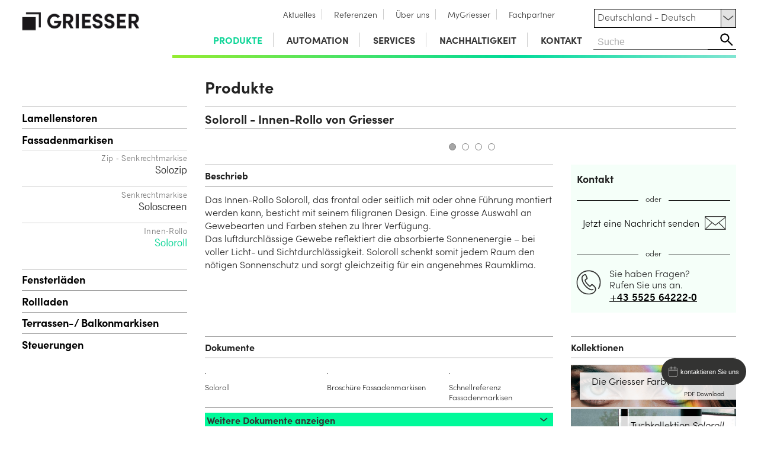

--- FILE ---
content_type: text/html; Charset=utf-8
request_url: https://www.griesser.de/de/produkte/fassadenmarkisen/innen-rollo/soloroll
body_size: 124536
content:

<!DOCTYPE html>


<html lang="de">
<!--Escapenet GmbH, 2014-2016, PaFe,bg-->

<head>


<!-- Google Tag (gtag.js) mit Consent Mode v2 Default-Einstellungen -->
<script>
  // Definiere die dataLayer-Struktur 
  window.dataLayer = window.dataLayer || [];
  function gtag(){dataLayer.push(arguments);}

  // Standard-Zustimmungsstatus. WICHTIG: Dies muss VOR dem gtag('js', ...) Aufruf erfolgen.
  // Standardmäßig wird alles verweigert, bis der Nutzer zustimmt.
  gtag('consent', 'default', {
    'analytics_storage': 'denied',
    'ad_storage': 'denied',
    'ad_user_data': 'denied',
    'ad_personalization': 'denied'
  });
</script>


  


<!-- Lade das Haupt-Google-Tag-Skript asynchron -->
<script async src="https://www.googletagmanager.com/gtag/js?id=DC-12781346"></script>
<script>
  gtag('js', new Date());

  //gtag('config', 'G-xxxx');      // Analytics ID
  //gtag('config', 'AW-xxxx');   // Ads Conversion ID
  gtag('config', 'DC-12781346'); // NEU: Floodlight ID
  //gtag('config', '');       // Google Analytics 4 Konfiguration


</script>


<!-- START: Cookie Consent Include -->
<link rel="stylesheet" href="/consent/cookieconsent.css">
<script src="/consent/cookieconsent.umd.js"></script>
<!-- END: Cookie Consent Include -->

<script>
  function updateGtagConsentState() {
    try {
        if (typeof CookieConsent !== 'undefined') {
            const analyticsConsent = CookieConsent.acceptedCategory('analytics') ? 'granted' : 'denied';
            const adsConsent = CookieConsent.acceptedCategory('ads') ? 'granted' : 'denied';

            gtag('consent', 'update', {
                'analytics_storage': analyticsConsent,
                'ad_storage': adsConsent,
                'ad_user_data': adsConsent,
                'ad_personalization': adsConsent
            });

            console.log('Gtag Consent Updated: analytics=' + analyticsConsent + ', ads=' + adsConsent);
        } else {
            console.warn('CookieConsent object not ready for Gtag update yet.');
        }
    } catch (e) {
        console.error("Error updating Gtag consent state:", e);
    }
  }
</script>

<script defer>
function getLanguageFromPath() {
    const pathSegments = window.location.pathname.split('/');
    return pathSegments[1] || 'de';
}

const selectedLanguage = getLanguageFromPath();

const translations = {
    marketingDesc: {
        'de': 'Diese Cookies helfen uns, den Erfolg unserer Werbemaßnahmen auf Social-Media-Plattformen wie Facebook zu verstehen und Ihnen relevantere Inhalte zu zeigen. Ihre Daten k&ouml;nnen dabei von Meta (Facebook) auch in den USA verarbeitet werden.',
        'fr': 'Ces cookies nous aident à comprendre le succès de nos campagnes publicitaires sur les plateformes de médias sociaux comme Facebook et à vous présenter des contenus plus pertinents. Vos données peuvent également être traitées par Meta (Facebook) aux États-Unis.',
        'es': 'Estas cookies nos ayudan a comprender el éxito de nuestras campañas publicitarias en plataformas de redes sociales como Facebook y a mostrarle contenido más relevante. Sus datos también pueden ser procesados por Meta (Facebook) en los Estados Unidos.',
        'it': 'Questi cookie ci aiutano a comprendere il successo delle nostre campagne pubblicitarie su piattaforme di social media come Facebook e a mostrarle contenuti più pertinenti. I suoi dati possono essere trattati da Meta (Facebook) anche negli Stati Uniti.',
        'en': 'These cookies help us understand the success of our advertising campaigns on social media platforms like Facebook and show you more relevant content. Your data may also be processed by Meta (Facebook) in the USA.'
    },
	mainTitle: {
		'de': 'COOKIE EINSTELLUNGEN',
		'fr': 'PARAMÈTRES DES COOKIES',
		'es': 'AJUSTES DE COOKIES',
		'it': 'IMPOSTAZIONI DEI COOKIE',
		'en': 'COOKIE SETTINGS'	
	},
	mainDescription: {
		'de': 'Wir verwenden auf unseren Websites verschiedene propriet&auml;re Webtechnologien und Webtechnologien von Drittanbietern, einschliesslich Cookies, um Ihr Online-Erlebnis zu verbessern. Hierzu z&auml;hlen neben den Webtechnologien, die die Funktionsf&auml;higkeit der Webseiten gew&auml;hrleisten, auch Webtechnologien zur anonymen Webanalyse und zur Anzeige zielgerichteter Werbung. Ihre Nutzung ist freiwillig und bedarf Ihrer Einwilligung. Sie k&ouml;nnen Ihre Einwilligung jederzeit f&uuml;r die Zukunft widerrufen oder Ihre Einstellungen jederzeit unter „Cookie Einstellungen &auml;ndern" oder direkt in Ihrem Webbrowser &auml;ndern.',
		'fr': 'Nous utilisons diverses technologies Web propriétaires et tierces, y compris des Cookies, sur nos sites Web pour améliorer votre expérience en ligne. Outre les technologies Web qui garantissent la fonctionnalité des sites Web, cela inclut également les technologies Web pour les analyses Web anonymes et pour l\'affichage de publicités ciblées. Leur utilisation est volontaire et nécessite votre consentement. Vous pouvez révoquer votre consentement pour l\'avenir à tout moment ou modifier vos paramètres à tout moment sous "Modifier les paramètres des Cookie " ou directement dans votre navigateur Web.',
		'es': 'Utilizamos varias tecnologías web propias y de terceros, incluidas las Cookies, en nuestros sitios web para mejorar su experiencia en línea. Además de las tecnologías web que aseguran la funcionalidad de los sitios web, esto también incluye tecnologías web para análisis web anónimos y para mostrar publicidad dirigida. Su uso es voluntario y requiere su consentimiento. Puede revocar su consentimiento para el futuro en cualquier momento o cambiar su configuración en cualquier momento en "Cambiar configuración de Cookie " o directamente en su navegador web.',
		'it': 'Utilizziamo varie tecnologie web proprietarie e di terze parti, inclusi i Cookies, sui nostri siti Web per migliorare la tua esperienza online. Oltre alle tecnologie Web che garantiscono la funzionalità dei siti Web, ciò include anche le tecnologie Web per analisi Web anonime e per la visualizzazione di pubblicità mirata. Il loro utilizzo è volontario e richiede il tuo consenso. Puoi revocare il tuo consenso per il futuro in qualsiasi momento o modificare le tue impostazioni in qualsiasi momento in "Modifica impostazioni Cookie " o direttamente nel tuo browser web.',
		'en': 'We use various proprietary and third-party web technologies, including Cookies, on our websites to enhance your online experience. In addition to the web technologies that ensure the functionality of the websites, this also includes web technologies for anonymous web analyzes and for displaying targeted advertising. Their use is voluntary and requires your consent. You can revoke your consent for the future at any time or change your settings at any time under "Change Cookie settings" or directly in your web browser.'
	},
	buttonAccept: {
		'de': 'Alle akzeptieren',
		'fr': 'Tout accepter',
		'es': 'Aceptar todo',
		'it': 'Accetta tutti',
		'en': 'Accept all'	
	},
	buttonNecessary: {
		'de': 'Nur Notwendige',
		'fr': 'Uniquement les nécessaires',
		'it': 'Solo necessari',		
		'es': 'Solo necesarias',
		'en': 'Only necessary'	
	},
	buttonSettings: {
		'de': 'Individuelle Einstellungen',
		'fr': 'Paramètres individuels',
		'it': 'Impostazioni individuali',		
		'es': 'Configuraciones individuales',
		'en': 'Individual settings'	
	},
	buttonSave: {
		'de': 'Auswahl speichern',
		'fr': 'Enregistrer la sélection',
		'it': 'Salva selezione',		
		'es': 'Guardar selección',
		'en': 'Save selection'	
	},
	buttonClose: {
		'de': 'Einstellungen schließen',
		'fr': 'Fermer les paramètres',
		'it': 'Chiudi impostazioni',		
		'es': 'Cerrar configuración',
		'en': 'Close settings'	
	},
	manageCookies: {
		'de': 'Cookie Einstellungen verwalten',
		'en': 'Manage cookie settings',
		'fr': 'Gérer les paramètres des cookies',
		'it': 'Gestisci le impostazioni dei cookie',
		'es': 'Gestionar la configuración de cookies'
	},
	privacyChoices: {
		'de': 'Ihre Datenschutz-Auswahl',
		'en': 'Your privacy choices',
		'fr': 'Vos choix en matière de confidentialité',
		'it': 'Le tue scelte sulla privacy',
		'es': 'Tus opciones de privacidad'
	},
	privacyDescription: {
		'de': 'Hier k&ouml;nnen Sie Ihre Pr&auml;ferenzen bez&uuml;glich der Verarbeitung Ihrer pers&ouml;nlichen Daten festlegen. Sie k&ouml;nnen Ihre Auswahl jederzeit &uuml;berpr&uuml;fen und &auml;ndern, indem Sie dieses Panel &uuml;ber den Link in der Fußzeile oder in der Datenschutzerkl&auml;rung erneut aufrufen. Um Ihre Zustimmung zu verweigern, deaktivieren Sie die entsprechenden Schalter oder verwenden Sie die Schaltfl&auml;che "Nur Notwendige" und best&auml;tigen Sie Ihre Auswahl.',
		'en': 'Here you can set your preferences regarding the processing of your personal data. You can review and change your choices at any time by accessing this panel again via the link in the footer or in the privacy policy. To refuse your consent, deactivate the relevant toggles or use the "Only Necessary" button and confirm your selection.',
		'fr': 'Ici, vous pouvez définir vos préférences concernant le traitement de vos données personnelles. Vous pouvez revoir et modifier vos choix à tout moment en accédant à nouveau à ce panneau via le lien dans le pied de page ou dans la politique de confidentialité. Pour refuser votre consentement, désactivez les interrupteurs correspondants ou utilisez le bouton "Uniquement les nécessaires" et confirmez votre sélection.',
		'it': 'Qui puoi impostare le tue preferenze relative al trattamento dei tuoi dati personali. Puoi rivedere e modificare le tue scelte in qualsiasi momento accedendo nuovamente a questo pannello tramite il link nel piè di pagina o nella politica sulla privacy. Per rifiutare il tuo consenso, disattiva gli interruttori corrispondenti o utilizza il pulsante "Solo necessari" e conferma la tua selezione.',
		'es': 'Aquí puedes establecer tus preferencias con respecto al procesamiento de tus datos personales. Puedes revisar y cambiar tus elecciones en cualquier momento accediendo nuevamente a este panel a través del enlace en el pie de página o en la política de privacidad. Para rechazar tu consentimiento, desactiva los interruptores correspondientes o utiliza el botón "Solo necesarias" y confirma tu selección.'
	},
	strictlyNecessary: {
		'de': 'Unbedingt erforderlich',
		'en': 'Strictly necessary',
		'fr': 'Strictement nécessaire',
		'it': 'Strettamente necessario',
		'es': 'Estrictamente necesario'
	},
	descriptionNecessary: {
		'de': 'Diese Cookies und Skripte sind f&uuml;r die grundlegende Funktion der Website erforderlich und k&ouml;nnen nicht deaktiviert werden. Dazu geh&ouml;ren das Laden von Schriftarten (MyFonts), der Schutz vor Spam (Captcha) und die Bereitstellung von Support-Funktionen (Zendesk).',
		'en': 'These cookies and scripts are required for the basic function of the website and cannot be disabled. This includes loading fonts (MyFonts), spam protection (Captcha), and providing support functions (Zendesk).',
		'fr': 'Ces cookies et scripts sont nécessaires au fonctionnement de base du site web et ne peuvent pas être désactivés. Cela inclut le chargement des polices (MyFonts), la protection contre le spam (Captcha) et la fourniture de fonctions de support (Zendesk).',
		'it': 'Questi cookie e script sono necessari per il funzionamento di base del sito web e non possono essere disattivati. Ciò include il caricamento dei font (MyFonts), la protezione dallo spam (Captcha) e la fornitura di funzioni di supporto (Zendesk).',
		'es': 'Estas cookies y scripts son necesarios para el funcionamiento básico del sitio web y no se pueden desactivar. Esto incluye la carga de fuentes (MyFonts), la protección contra spam (Captcha) y la provisión de funciones de soporte (Zendesk).'
	},  
	marketing: {
		'de': 'Marketing',
		'en': 'Marketing',
		'fr': 'Marketing',
		'it': 'Marketing',
		'es': 'Marketing'
	},
	targetingAdvertising: {
		'de': 'Targeting und Werbung',
		'en': 'Targeting and advertising',
		'fr': 'Ciblage et publicité',
		'it': 'Targeting e pubblicità',
		'es': 'Segmentación y publicidad'
	},
	targetingAdvertisingDesc: {
		'de': 'Diese Cookies werden verwendet, um Werbebotschaften f&uuml;r Sie relevanter zu machen (z.B. durch Google Ads). Sie helfen uns auch, den Erfolg unserer Werbekampagnen zu messen und k&ouml;nnen von Google f&uuml;r eigene Zwecke und zur Profilbildung genutzt werden, auch in den USA. Die Daten k&ouml;nnen auch von Google in den USA verarbeitet werden. <a href="https://policies.google.com/privacy" target="_blank" rel="noopener noreferrer">Weitere Infos</a>.',
		'en': 'These cookies are used to make advertising messages more relevant to you (e.g., through Google Ads). They also help us measure the success of our advertising campaigns and may be used by Google for its own purposes and for profiling, including in the USA. The data may also be processed by Google in the USA. <a href="https://policies.google.com/privacy" target="_blank" rel="noopener noreferrer">More information</a>.',
		'fr': 'Ces cookies sont utilisés pour rendre les messages publicitaires plus pertinents pour vous (par exemple via Google Ads). Ils nous aident également à mesurer le succès de nos campagnes publicitaires et peuvent être utilisés par Google à ses propres fins et pour la création de profils, y compris aux États-Unis. Les données peuvent également être traitées par Google aux États-Unis. <a href="https://policies.google.com/privacy" target="_blank" rel="noopener noreferrer">Plus d\'informations</a>.',
		'it': 'Questi cookie vengono utilizzati per rendere i messaggi pubblicitari più rilevanti per voi (ad esempio tramite Google Ads). Ci aiutano anche a misurare il successo delle nostre campagne pubblicitarie e possono essere utilizzati da Google per i propri scopi e per la creazione di profili, anche negli Stati Uniti. I dati possono essere elaborati anche da Google negli Stati Uniti. <a href="https://policies.google.com/privacy" target="_blank" rel="noopener noreferrer">Ulteriori informazioni</a>.',
		'es': 'Estas cookies se utilizan para hacer más relevantes los mensajes publicitarios para usted (por ejemplo, a través de Google Ads). También nos ayudan a medir el éxito de nuestras campañas publicitarias y pueden ser utilizadas por Google para sus propios fines y para la creación de perfiles, incluso en Estados Unidos. Los datos también pueden ser procesados por Google en Estados Unidos. <a href="https://policies.google.com/privacy" target="_blank" rel="noopener noreferrer">Más información</a>.'
	},  
	externalContent: {
		'de': 'Externe Inhalte',
		'en': 'External content',
		'fr': 'Contenu externe',
		'it': 'Contenuti esterni',
		'es': 'Contenido externo'
	},
	externalContentDesc: {
		'de': 'Um Ihnen Videos auf unserer Website anzeigen zu können, binden wir Inhalte von YouTube ein. Wenn Sie diese Inhalte aktivieren, wird eine Verbindung zu den Servern von Google (in den USA) hergestellt. Dabei können Cookies gesetzt werden, um Ihr Sehverhalten zu analysieren und Ihnen personalisierte Werbung anzuzeigen.',
		'en': 'To be able to show you videos on our website, we embed content from YouTube. When you activate this content, a connection is established to Google\'s servers (in the USA). Cookies may be set in this process to analyze your viewing behavior and show you personalized advertising.',
		'fr': 'Pour pouvoir vous afficher des vidéos sur notre site web, nous intégrons du contenu de YouTube. Lorsque vous activez ce contenu, une connexion est établie avec les serveurs de Google (aux États-Unis). Des cookies peuvent alors être placés pour analyser votre comportement de visionnage et vous afficher de la publicité personnalisée.',
		'it': 'Per potervi mostrare video sul nostro sito web, integriamo contenuti di YouTube. Quando attivate questi contenuti, viene stabilita una connessione con i server di Google (negli Stati Uniti). In questo processo possono essere impostati cookie per analizzare il vostro comportamento di visualizzazione e mostrarvi pubblicità personalizzata.',
		'es': 'Para poder mostrarle videos en nuestro sitio web, integramos contenido de YouTube. Cuando activa este contenido, se establece una conexión con los servidores de Google (en Estados Unidos). En este proceso pueden establecerse cookies para analizar su comportamiento de visualización y mostrarle publicidad personalizada.'
	},
	moreInformation: {
		'de': 'Weitere Informationen',
		'en': 'Further information',
		'fr': 'Informations supplémentaires',
		'it': 'Ulteriori informazioni',
		'es': 'Información adicional'
	},  
	moreInformationDesc: {
		'de': 'Bei Fragen zu unserer Cookie-Richtlinie und Ihrer Auswahl kontaktieren Sie uns bitte &uuml;ber die im <a href="/de/impressum" rel="nofollow">Impressum</a> genannten Wege oder lesen Sie unsere <a href="/de/datenschutz" rel="nofollow">Datenschutzerkl&auml;rung</a>.',
		'en': 'If you have questions about our cookie policy and your choice, please contact us through the means specified in the <a href="/de/impressum" rel="nofollow">Impressum</a> or read our <a href="/de/datenschutz" rel="nofollow">Datenschutzerkl&auml;rung</a>.',
		'fr': 'Si vous avez des questions concernant notre politique de cookies et votre choix, veuillez nous contacter par les moyens indiqués dans les <a href="/de/impressum" rel="nofollow">Impressum</a> ou lisez notre <a href="/de/datenschutz" rel="nofollow">Datenschutzerkl&auml;rung</a>.',
		'it': 'Se avete domande sulla nostra politica dei cookie e sulla vostra scelta, vi preghiamo di contattarci attraverso i mezzi indicati nell\'<a href="/de/impressum" rel="nofollow">Impressum</a> o leggete la nostra <a href="/de/datenschutz" rel="nofollow">Datenschutzerkl&auml;rung</a>.',
		'es': 'Si tiene preguntas sobre nuestra política de cookies y su selección, por favor contáctenos a través de los medios indicados en el <a href="/de/impressum" rel="nofollow">Impressum</a> o lea nuestra <a href="/de/datenschutz" rel="nofollow">Datenschutzerkl&auml;rung</a>.'
	},
	myServices: {
		'de': 'Dienst|Dienste',
		'en': 'Service|Services',
		'fr': 'Service|Services',
		'it': 'Servizio|Servizi',
		'es': 'Servicio|Serviceos'	
	},
	// Cookie Table Translations
	cookieTableCaption: {
		'de': 'Verwendete Cookies',
		'en': 'Cookies used',
		'fr': 'Cookies utilisés',
		'it': 'Cookie utilizzati',
		'es': 'Cookies utilizadas'
	},
	cookieTableHeaderName: {
		'de': 'Cookie',
		'en': 'Cookie',
		'fr': 'Cookie',
		'it': 'Cookie',
		'es': 'Cookie'
	},
	cookieTableHeaderDomain: {
		'de': 'Domain',
		'en': 'Domain',
		'fr': 'Domaine',
		'it': 'Dominio',
		'es': 'Dominio'
	},
	cookieTableHeaderDesc: {
		'de': 'Beschreibung',
		'en': 'Description',
		'fr': 'Description',
		'it': 'Descrizione',
		'es': 'Descripción'
	},
	// Marketing Cookie Descriptions
	cookieFbpDesc: {
		'de': 'Wird von Facebook verwendet, um Werbeprodukte auszuliefern.',
		'en': 'Used by Facebook to deliver advertising products.',
		'fr': 'Utilisé par Facebook pour diffuser des produits publicitaires.',
		'it': 'Utilizzato da Facebook per fornire prodotti pubblicitari.',
		'es': 'Utilizado por Facebook para entregar productos publicitarios.'
	},
	cookieFbcDesc: {
		'de': 'Speichert die Klick-Informationen von Facebook-Anzeigen.',
		'en': 'Stores click information from Facebook ads.',
		'fr': 'Stocke les informations de clic des publicités Facebook.',
		'it': 'Memorizza le informazioni sui clic dagli annunci di Facebook.',
		'es': 'Almacena información de clics de anuncios de Facebook.'
	},
	// Ads Cookie Descriptions
	cookieGclDesc: {
		'de': 'Google Ads: Misst Klicks, die zu Conversions f&uuml;hren (Conversion Linker).',
		'en': 'Google Ads: Measures clicks leading to conversions (Conversion Linker).',
		'fr': 'Google Ads : Mesure les clics menant à des conversions (Conversion Linker).',
		'it': 'Google Ads: Misura i clic che portano a conversioni (Conversion Linker).',
		'es': 'Google Ads: Mide los clics que llevan a conversiones (Conversion Linker).'
	},
	cookieIdeDesc: {
		'de': 'Google Marketing Platform: Wird f&uuml;r die Auslieferung und das Targeting von Anzeigen verwendet.',
		'en': 'Google Marketing Platform: Used for ad delivery and targeting.',
		'fr': 'Google Marketing Platform : Utilisé pour la diffusion et le ciblage des annonces.',
		'it': 'Google Marketing Platform: Utilizzato per la consegna e il targeting degli annunci.',
		'es': 'Google Marketing Platform: Utilizado para la entrega y segmentación de anuncios.'
	},
	yourDomain: {
		'de': 'Ihre Domain',
		'en': 'Your domain',
		'fr': 'Votre domaine',
		'it': 'Il tuo dominio',
		'es': 'Su dominio'
	},
	// Service Labels
	serviceMyfonts: {
		'de': 'MyFonts (Schriftarten)',
		'en': 'MyFonts (Fonts)',
		'fr': 'MyFonts (Polices)',
		'it': 'MyFonts (Caratteri)',
		'es': 'MyFonts (Fuentes)'
	},
	serviceCaptcha: {
		'de': 'Spam-Schutz (Captcha)',
		'en': 'Spam Protection (Captcha)',
		'fr': 'Protection anti-spam (Captcha)',
		'it': 'Protezione spam (Captcha)',
		'es': 'Protección contra spam (Captcha)'
	},
	serviceZendesk: {
		'de': 'Zendesk (Live-Chat & Support)',
		'en': 'Zendesk (Live Chat & Support)',
		'fr': 'Zendesk (Chat en direct & Support)',
		'it': 'Zendesk (Chat dal vivo & Supporto)',
		'es': 'Zendesk (Chat en vivo y soporte)'
	},
	serviceFacebookPixel: {
		'de': 'Facebook Pixel',
		'en': 'Facebook Pixel',
		'fr': 'Facebook Pixel',
		'it': 'Facebook Pixel',
		'es': 'Facebook Pixel'
	},
	serviceGoogleMarketing: {
		'de': 'Google Marketing Platform (Floodlight & Ads)',
		'en': 'Google Marketing Platform (Floodlight & Ads)',
		'fr': 'Google Marketing Platform (Floodlight & Ads)',
		'it': 'Google Marketing Platform (Floodlight & Ads)',
		'es': 'Google Marketing Platform (Floodlight & Ads)'
	},
	serviceGoogleMaps: {
		'de': 'Google Maps',
		'en': 'Google Maps',
		'fr': 'Google Maps',
		'it': 'Google Maps',
		'es': 'Google Maps'
	},
	serviceYoutube: {
		'de': 'YouTube Video Player',
		'en': 'YouTube Video Player',
		'fr': 'Lecteur vidéo YouTube',
		'it': 'Lettore video YouTube',
		'es': 'Reproductor de video YouTube'
	}
};

function getTranslation(key, lang) {
    return translations[key][lang] || translations[key]['en'];
}

const marketingDescription = getTranslation('marketingDesc', selectedLanguage);
const consentTitle = getTranslation('mainTitle', selectedLanguage);
const consentDescription = getTranslation('mainDescription', selectedLanguage);
const btnAccept = getTranslation('buttonAccept', selectedLanguage);
const btnNecessary = getTranslation('buttonNecessary', selectedLanguage);
const btnSettings = getTranslation('buttonSettings', selectedLanguage);
const btnSave = getTranslation('buttonSave', selectedLanguage);
const btnClose = getTranslation('buttonClose', selectedLanguage);
const TextmanageCookies = getTranslation('manageCookies', selectedLanguage);
const TextprivacyChoices = getTranslation('privacyChoices', selectedLanguage);
const TextprivacyDescription = getTranslation('privacyDescription', selectedLanguage);
const TextstrictlyNecessary = getTranslation('strictlyNecessary', selectedLanguage);
const TextDescriptionNecessary = getTranslation('descriptionNecessary', selectedLanguage);
const TextMarketing = getTranslation('marketing', selectedLanguage);
const TextDescriptionMarketing = getTranslation('marketingDesc', selectedLanguage);
const TextTargetingAdvertising = getTranslation('targetingAdvertising', selectedLanguage);
const TextDescriptionAdvertising = getTranslation('targetingAdvertisingDesc', selectedLanguage);
const TextExternalContent = getTranslation('externalContent', selectedLanguage);
const TextDescriptionExternalContent = getTranslation('externalContentDesc', selectedLanguage);
const TextMoreInformations = getTranslation('moreInformation', selectedLanguage);
const TextDescriptionMore = getTranslation('moreInformationDesc', selectedLanguage);
const varDienste = getTranslation('myServices', selectedLanguage);

// Cookie Table translations
const cookieTableCaption = getTranslation('cookieTableCaption', selectedLanguage);
const cookieTableHeaderName = getTranslation('cookieTableHeaderName', selectedLanguage);
const cookieTableHeaderDomain = getTranslation('cookieTableHeaderDomain', selectedLanguage);
const cookieTableHeaderDesc = getTranslation('cookieTableHeaderDesc', selectedLanguage);
const cookieFbpDesc = getTranslation('cookieFbpDesc', selectedLanguage);
const cookieFbcDesc = getTranslation('cookieFbcDesc', selectedLanguage);
const cookieGclDesc = getTranslation('cookieGclDesc', selectedLanguage);
const cookieIdeDesc = getTranslation('cookieIdeDesc', selectedLanguage);
const yourDomain = getTranslation('yourDomain', selectedLanguage);

// Service Labels
const serviceMyfonts = getTranslation('serviceMyfonts', selectedLanguage);
const serviceCaptcha = getTranslation('serviceCaptcha', selectedLanguage);
const serviceZendesk = getTranslation('serviceZendesk', selectedLanguage);
const serviceFacebookPixel = getTranslation('serviceFacebookPixel', selectedLanguage);
const serviceGoogleMarketing = getTranslation('serviceGoogleMarketing', selectedLanguage);
const serviceGoogleMaps = getTranslation('serviceGoogleMaps', selectedLanguage);
const serviceYoutube = getTranslation('serviceYoutube', selectedLanguage);

document.addEventListener('DOMContentLoaded', function() {
  var intCookieExpires = 2;

  if (typeof CookieConsent === 'undefined') {
      console.error('CookieConsent library not loaded!');
      return;
  }

  try {
    CookieConsent.run({
        cookie: {
            name: 'cc_cookie_griesser',
            expiresAfterDays: intCookieExpires,
        },

        guiOptions: {
            consentModal: { layout: 'cloud inline', position: 'bottom center', equalWeightButtons: true, flipButtons: false },
            preferencesModal: { layout: 'box', equalWeightButtons: true, flipButtons: false }
        },

        onFirstConsent: ({cookie}) => {
            console.log('onFirstConsent fired', cookie);
            updateGtagConsentState();
        },
        onConsent: ({cookie}) => {
            console.log('onConsent fired!', cookie);
            updateGtagConsentState();
        },
        onChange: ({changedCategories, changedServices}) => {
            console.log('onChange fired!', changedCategories, changedServices);
            updateGtagConsentState();
            if (changedCategories.includes('youtube')) {
                location.reload();
            }
        },

        onModalReady: ({modalName}) => { console.log('ready:', modalName); },
        onModalShow: ({modalName}) => { console.log('visible:', modalName); },
        onModalHide: ({modalName}) => { console.log('hidden:', modalName); },

        categories: {
            necessary: {
                enabled: true,
                readOnly: true,
                services: {
                    myfonts: { label: serviceMyfonts },
                    captcha: { label: serviceCaptcha },
                    zendesk: { label: serviceZendesk }
                }
            },
            marketing: {
                enabled: false,
                readOnly: false,
                description: marketingDescription,
                autoClear: {
                    cookies: [
                        { name: '_fbp' },
                        { name: '_fbc' }
                    ]
                },
                services: {
                    facebookPixel: {
                        label: serviceFacebookPixel,
                        onAccept: () => {
                            console.log('Facebook Pixel consent accepted. Initializing.');
                            if (typeof fbq === 'function') {
                                fbq('init', '119397005351153');
                                fbq('track', 'PageView');
                            }
                        },
                        onReject: () => {
                            console.log('Facebook Pixel consent rejected.');
                        }
                    }
                }
            },
            ads: {
                enabled: false,
                readOnly: false,
                description: TextDescriptionAdvertising,
                autoClear: {
                    cookies: [
                        { name: 'IDE', domain: '.doubleclick.net' },
                        { name: 'DSID', domain: '.doubleclick.net' }, 
                        { name: 'test_cookie', domain: '.doubleclick.net' },
                        { name: /^_gcl_/, domain: location.hostname }
                    ]
                },
                services: {
                    googleMarketingPlatform: {
                        label: serviceGoogleMarketing,
                        onAccept: () => {
                            console.log('Ads category accepted. Triggering Floodlight event.');
                            gtag('event', 'conversion', {
                              'allow_custom_scripts': true,
                              'send_to': 'DC-12781346/gries0/gries0+standard'
                            });
                        },
                        onReject: () => {
                            console.log('Ads category rejected.');
                        }
                    }
                }
            },		
            gmaps: {
                enabled: false,
                readOnly: false,
                autoClear: {
                    cookies: [
                        { name: 'NID', domain: '.google.com' }, 
                        { name: 'CONSENT', domain: '.google.com' }
                    ]
                },
                services: {
                    googleMaps: {
                        label: serviceGoogleMaps
                    }
                }
            },
            youtube: {
                enabled: false,
                readOnly: false,
                description: TextDescriptionExternalContent,
                autoClear: {
                    cookies: [
                        { name: 'YSC', domain: '.youtube-nocookie.com' },
                        { name: 'VISITOR_INFO1_LIVE', domain: '.youtube-nocookie.com' },
                        { name: 'PREF', domain: '.youtube-nocookie.com' },
                        { name: 'NID', domain: '.google.com' }, 
                        { name: 'CONSENT', domain: '.google.com' }
                    ]
                },
                services: {
                    youtube: {
                        label: serviceYoutube
                    }
                }
            }			
        },

        language: {
            default: 'de',
            translations: {
                de: {
                    consentModal: {
                        title: consentTitle,
                        description: consentDescription,
                        acceptAllBtn: btnAccept,
                        acceptNecessaryBtn: btnNecessary,
                        showPreferencesBtn: btnSettings,
                        closeIconLabel: btnClose,
                        footer: `
                            <a href="/de/impressum" rel="nofollow">Impressum</a>
                            <a href="/de/datenschutz" rel="nofollow">Datenschutzerkl&auml;rung</a>
                        `
                    },
                    preferencesModal: {
                        title: TextmanageCookies,
                        acceptAllBtn: btnAccept,
                        acceptNecessaryBtn: btnNecessary,
                        savePreferencesBtn: btnSave,
                        closeIconLabel: btnClose,
                        serviceCounterLabel: varDienste,
                        sections: [
                            {
                                title: TextprivacyChoices,
                                description: TextprivacyDescription,
                            },
                            {
                                title: TextstrictlyNecessary,
                                description: TextDescriptionNecessary,
                                linkedCategory: 'necessary',
                            },
                            {
                                title: TextMarketing,
                                description: TextDescriptionMarketing,
                                linkedCategory: 'marketing',
                                cookieTable: {
                                    caption: cookieTableCaption,
                                    headers: { 
                                        name: cookieTableHeaderName, 
                                        domain: cookieTableHeaderDomain, 
                                        desc: cookieTableHeaderDesc 
                                    },
                                    body: [
                                        { name: '_fbp', domain: yourDomain, desc: cookieFbpDesc },
                                        { name: '_fbc', domain: yourDomain, desc: cookieFbcDesc }
                                    ]
                                }
                            },
                            {
                                title: TextTargetingAdvertising,
                                description: TextDescriptionAdvertising,
                                linkedCategory: 'ads',
                                cookieTable: {
                                    caption: cookieTableCaption,
                                    headers: { 
                                        name: cookieTableHeaderName, 
                                        domain: cookieTableHeaderDomain, 
                                        desc: cookieTableHeaderDesc 
                                    },
                                    body: [
                                        { name: '_gcl_au', domain: yourDomain, desc: cookieGclDesc },
                                        { name: 'IDE, DSID', domain: '.doubleclick.net', desc: cookieIdeDesc }
                                    ]
                                }
                            },
                            {
                                title: TextExternalContent,
                                description: TextDescriptionExternalContent,
                                linkedCategory: 'youtube'
                            },							
                            {
                                title: TextMoreInformations,
                                description: TextDescriptionMore
                            }
                        ]
                    }
                },
                fr: {
                    consentModal: {
                        title: consentTitle,
                        description: consentDescription,
                        acceptAllBtn: btnAccept,
                        acceptNecessaryBtn: btnNecessary,
                        showPreferencesBtn: btnSettings,
                        closeIconLabel: btnClose,
                        footer: `
                            <a href="/de/impressum" rel="nofollow">Impressum</a>
                            <a href="/de/datenschutz" rel="nofollow">Datenschutzerkl&auml;rung</a>
                        `
                    },
                    preferencesModal: {
                        title: TextmanageCookies,
                        acceptAllBtn: btnAccept,
                        acceptNecessaryBtn: btnNecessary,
                        savePreferencesBtn: btnSave,
                        closeIconLabel: btnClose,
                        serviceCounterLabel: varDienste,
                        sections: [
                            {
                                title: TextprivacyChoices,
                                description: TextprivacyDescription,
                            },
                            {
                                title: TextstrictlyNecessary,
                                description: TextDescriptionNecessary,
                                linkedCategory: 'necessary',
                            },
                            {
                                title: TextMarketing,
                                description: TextDescriptionMarketing,
                                linkedCategory: 'marketing',
                                cookieTable: {
                                    caption: cookieTableCaption,
                                    headers: { 
                                        name: cookieTableHeaderName, 
                                        domain: cookieTableHeaderDomain, 
                                        desc: cookieTableHeaderDesc 
                                    },
                                    body: [
                                        { name: '_fbp', domain: yourDomain, desc: cookieFbpDesc },
                                        { name: '_fbc', domain: yourDomain, desc: cookieFbcDesc }
                                    ]
                                }
                            },
                            {
                                title: TextTargetingAdvertising,
                                description: TextDescriptionAdvertising,
                                linkedCategory: 'ads',
                                cookieTable: {
                                    caption: cookieTableCaption,
                                    headers: { 
                                        name: cookieTableHeaderName, 
                                        domain: cookieTableHeaderDomain, 
                                        desc: cookieTableHeaderDesc 
                                    },
                                    body: [
                                        { name: '_gcl_au', domain: yourDomain, desc: cookieGclDesc },
                                        { name: 'IDE, DSID', domain: '.doubleclick.net', desc: cookieIdeDesc }
                                    ]
                                }
                            },
                            {
                                title: TextExternalContent,
                                description: TextDescriptionExternalContent,
                                linkedCategory: 'youtube'
                            },							
                            {
                                title: TextMoreInformations,
                                description: TextDescriptionMore
                            }
                        ]
                    }
                },
                es: {
                    consentModal: {
                        title: consentTitle,
                        description: consentDescription,
                        acceptAllBtn: btnAccept,
                        acceptNecessaryBtn: btnNecessary,
                        showPreferencesBtn: btnSettings,
                        closeIconLabel: btnClose,
                        footer: `
                            <a href="/de/impressum" rel="nofollow">Impressum</a>
                            <a href="/de/datenschutz" rel="nofollow">Datenschutzerkl&auml;rung</a>
                        `
                    },
                    preferencesModal: {
                        title: TextmanageCookies,
                        acceptAllBtn: btnAccept,
                        acceptNecessaryBtn: btnNecessary,
                        savePreferencesBtn: btnSave,
                        closeIconLabel: btnClose,
                        serviceCounterLabel: varDienste,
                        sections: [
                            {
                                title: TextprivacyChoices,
                                description: TextprivacyDescription,
                            },
                            {
                                title: TextstrictlyNecessary,
                                description: TextDescriptionNecessary,
                                linkedCategory: 'necessary',
                            },
                            {
                                title: TextMarketing,
                                description: TextDescriptionMarketing,
                                linkedCategory: 'marketing',
                                cookieTable: {
                                    caption: cookieTableCaption,
                                    headers: { 
                                        name: cookieTableHeaderName, 
                                        domain: cookieTableHeaderDomain, 
                                        desc: cookieTableHeaderDesc 
                                    },
                                    body: [
                                        { name: '_fbp', domain: yourDomain, desc: cookieFbpDesc },
                                        { name: '_fbc', domain: yourDomain, desc: cookieFbcDesc }
                                    ]
                                }
                            },
                            {
                                title: TextTargetingAdvertising,
                                description: TextDescriptionAdvertising,
                                linkedCategory: 'ads',
                                cookieTable: {
                                    caption: cookieTableCaption,
                                    headers: { 
                                        name: cookieTableHeaderName, 
                                        domain: cookieTableHeaderDomain, 
                                        desc: cookieTableHeaderDesc 
                                    },
                                    body: [
                                        { name: '_gcl_au', domain: yourDomain, desc: cookieGclDesc },
                                        { name: 'IDE, DSID', domain: '.doubleclick.net', desc: cookieIdeDesc }
                                    ]
                                }
                            },
                            {
                                title: TextExternalContent,
                                description: TextDescriptionExternalContent,
                                linkedCategory: 'youtube'
                            },							
                            {
                                title: TextMoreInformations,
                                description: TextDescriptionMore
                            }
                        ]
                    }
                },
                it: {
                    consentModal: {
                        title: consentTitle,
                        description: consentDescription,
                        acceptAllBtn: btnAccept,
                        acceptNecessaryBtn: btnNecessary,
                        showPreferencesBtn: btnSettings,
                        closeIconLabel: btnClose,
                        footer: `
                            <a href="/de/impressum" rel="nofollow">Impressum</a>
                            <a href="/de/datenschutz" rel="nofollow">Datenschutzerkl&auml;rung</a>
                        `
                    },
                    preferencesModal: {
                        title: TextmanageCookies,
                        acceptAllBtn: btnAccept,
                        acceptNecessaryBtn: btnNecessary,
                        savePreferencesBtn: btnSave,
                        closeIconLabel: btnClose,
                        serviceCounterLabel: varDienste,
                        sections: [
                            {
                                title: TextprivacyChoices,
                                description: TextprivacyDescription,
                            },
                            {
                                title: TextstrictlyNecessary,
                                description: TextDescriptionNecessary,
                                linkedCategory: 'necessary',
                            },
                            {
                                title: TextMarketing,
                                description: TextDescriptionMarketing,
                                linkedCategory: 'marketing',
                                cookieTable: {
                                    caption: cookieTableCaption,
                                    headers: { 
                                        name: cookieTableHeaderName, 
                                        domain: cookieTableHeaderDomain, 
                                        desc: cookieTableHeaderDesc 
                                    },
                                    body: [
                                        { name: '_fbp', domain: yourDomain, desc: cookieFbpDesc },
                                        { name: '_fbc', domain: yourDomain, desc: cookieFbcDesc }
                                    ]
                                }
                            },
                            {
                                title: TextTargetingAdvertising,
                                description: TextDescriptionAdvertising,
                                linkedCategory: 'ads',
                                cookieTable: {
                                    caption: cookieTableCaption,
                                    headers: { 
                                        name: cookieTableHeaderName, 
                                        domain: cookieTableHeaderDomain, 
                                        desc: cookieTableHeaderDesc 
                                    },
                                    body: [
                                        { name: '_gcl_au', domain: yourDomain, desc: cookieGclDesc },
                                        { name: 'IDE, DSID', domain: '.doubleclick.net', desc: cookieIdeDesc }
                                    ]
                                }
                            },
                            {
                                title: TextExternalContent,
                                description: TextDescriptionExternalContent,
                                linkedCategory: 'youtube'
                            },							
                            {
                                title: TextMoreInformations,
                                description: TextDescriptionMore
                            }
                        ]
                    }
                },
                en: {
                    consentModal: {
                        title: consentTitle,
                        description: consentDescription,
                        acceptAllBtn: btnAccept,
                        acceptNecessaryBtn: btnNecessary,
                        showPreferencesBtn: btnSettings,
                        closeIconLabel: btnClose,
                        footer: `
                            <a href="/de/impressum" rel="nofollow">Impressum</a>
                            <a href="/de/datenschutz" rel="nofollow">Datenschutzerkl&auml;rung</a>
                        `
                    },
                    preferencesModal: {
                        title: TextmanageCookies,
                        acceptAllBtn: btnAccept,
                        acceptNecessaryBtn: btnNecessary,
                        savePreferencesBtn: btnSave,
                        closeIconLabel: btnClose,
                        serviceCounterLabel: varDienste,
                        sections: [
                            {
                                title: TextprivacyChoices,
                                description: TextprivacyDescription,
                            },
                            {
                                title: TextstrictlyNecessary,
                                description: TextDescriptionNecessary,
                                linkedCategory: 'necessary',
                            },
                            {
                                title: TextMarketing,
                                description: TextDescriptionMarketing,
                                linkedCategory: 'marketing',
                                cookieTable: {
                                    caption: cookieTableCaption,
                                    headers: { 
                                        name: cookieTableHeaderName, 
                                        domain: cookieTableHeaderDomain, 
                                        desc: cookieTableHeaderDesc 
                                    },
                                    body: [
                                        { name: '_fbp', domain: yourDomain, desc: cookieFbpDesc },
                                        { name: '_fbc', domain: yourDomain, desc: cookieFbcDesc }
                                    ]
                                }
                            },
                            {
                                title: TextTargetingAdvertising,
                                description: TextDescriptionAdvertising,
                                linkedCategory: 'ads',
                                cookieTable: {
                                    caption: cookieTableCaption,
                                    headers: { 
                                        name: cookieTableHeaderName, 
                                        domain: cookieTableHeaderDomain, 
                                        desc: cookieTableHeaderDesc 
                                    },
                                    body: [
                                        { name: '_gcl_au', domain: yourDomain, desc: cookieGclDesc },
                                        { name: 'IDE, DSID', domain: '.doubleclick.net', desc: cookieIdeDesc }
                                    ]
                                }
                            },
                            {
                                title: TextExternalContent,
                                description: TextDescriptionExternalContent,
                                linkedCategory: 'youtube'
                            },							
                            {
                                title: TextMoreInformations,
                                description: TextDescriptionMore
                            }
                        ]
                    }
                }
            }
        }
    });
  } catch(e) {
    console.error("Error running CookieConsent configuration:", e);
  }
});
</script>
	
  <meta charset="utf-8" />
  <meta name="viewport" content="width=device-width, initial-scale=1, maximum-scale=1, user-scalable=no" />

  <title>Soloroll - Produkte | Griesser Deutschland</title>
  <meta name="description" content="Das Innen-Rollo Soloroll besticht durch sein filigranes Design." />

  <meta property="og:title" content="Soloroll" />
  <meta property="og:url" content="http://www.griesser.de/de/produkte/fassadenmarkisen/innen-rollo/soloroll" />
  <meta property="og:type" content="website" />
  <meta property="og:image" content="http://www.griesser.dehttps://www.griesser.eu/files/503/774-1000x500.jpg" />
  <meta property="og:site_name" content="Griesser Deutschland" />
  <meta property="og:description" content="Das Innen-Rollo Soloroll besticht durch sein filigranes Design." />
  <meta property="og:locale" content="de_DE" />

  <link rel="image_src" href="http://www.griesser.dehttps://www.griesser.eu/files/503/774-1000x500.jpg" />
  <link rel="author" href="/humans.txt" />
  <link rel="icon" href="/favicon.ico">

  
  <link rel="stylesheet" href="/griesser-global/styles/min/global-styles.min.css?v=1.2" />
  <link rel="stylesheet" href="/griesser-global/styles/min/global-frontend-styles.min.css?v=1.2" />
  <link rel="stylesheet" href="/styles/frontend-styles.min.css?v=1.9" />
  <link rel="stylesheet" href="/styles/frontend-module-styles.min.css?v=1.2.1" />
  <link rel="stylesheet" href="/styles/sidebar-contact.css" />
  <link rel="stylesheet" href="/styles/themen/smart-home.css" />
  <link rel="stylesheet" href="/styles/smart-home-product.css" />
  
  <link rel="stylesheet" href="/styles/frontend-styles-refresh-2021.min.css?v=1.1" />
  <link rel="stylesheet" href="/styles/refresh-2021/standorte.css" />
  <link rel="stylesheet" href="/styles/refresh-2021/themen-smart-home-new.css?v=2" />

  
  <script src="/griesser-global/scripts/min/global-scripts.min.js?v=1.1"></script>
  <script src="/griesser-global/scripts/min/global-frontend-scripts.min.js?v=1.1"></script>
  <script src="/scripts/frontend-head-scripts.min.js?v=1.2"></script>
  <style>
  .iconWeinor{display:flex; align-items:center;justify-content:space-between;}
  
#lstMetaNavigation {
  display: flex;
  flex-wrap: nowrap;
}

#lstMetaNavigation li {
  margin-right: 10px; /* Optional: Abstand zwischen den Elementen */
  white-space: nowrap; /* Verhindert Zeilenumbrüche innerhalb der li-Elemente */
  flex-shrink: 0; /* Verhindert, dass die Elemente schrumpfen */
  
}

#lstMetaNavigation a {
  display: block; /* Stellt sicher, dass der gesamte Bereich des li-Elements klickbar ist */
}

/* Nachhaltigkeit und "über uns" verschoben */  
 .submen-container {
    display: none; /* Das Submenü standardmäßig ausgeblendet */
    position: absolute; /* Für Overlay-Anzeige */
    topxx: 100%; /* Direkt unter dem übergeordneten Element */
    left: 120px;;
    /* background-color: white;*/ 
	  
	background: linear-gradient(90deg,rgba(149,236,48,1) 0,rgba(0,218,152,1) 60%,rgba(129,229,210,1) 100%);
    box-shadowx: 0 4px 8px rgba(0, 0, 0, 0.1); /* Schatten für den Overlay-Effekt */
    z-index: 1000;
    list-style: none; /* Entfernt Standard-Aufzählungszeichen */
    box-shadow: 10px 10px 15px rgba(0, 0, 0, 0.2); /* X-Versatz | Y-Versatz | Unschärfe | Schattenfarbe */

    paddingx: 0;
    marginx: 0;
}
.submen-container li {
    display: block !important; /* Stellt sicher, dass die <li>-Elemente untereinander angeordnet werden */
    padding: 5px 5px; /* Optionaler Abstand für die einzelnen Elemente */
	border: none !important;
	
}
.submen-container li a {
    text-decoration: none; /* Entfernt die Unterstreichung von Links */
    color: #000 !important; /* Textfarbe */
}
.submen-container li a:hover {
    background-color: #f0f0f0 !important; /* Hover-Effekt für Links */
}
.submen-href:hover {
    background-color: #f0f0f0 !important; /* Hover-Effekt für Links */
}
.myGriesser-offset {
	width:300px !important;
	white-space:nowrap
	}

/* alte menu css gewünscht deshalb deaktiviert

.automation-offset {
 
	padding-top:10px;
	width:250px !important;
	white-space:nowrap;
	margin-top:17px;
	margin-left:-230px;
	font-size:12px;
	}
	
.automation .submen-href a:visited {
	color:#000 !important;
}
*/	

/* Verstecke das "Über uns" Element auf mobilen Geräten */
@media only screen and (max-width: 767px) {
    li.aboutus {
        display: none;
    }
}
  </style>

  <script src="/scripts/langs/de.js" async></script>

  <script>
	landAbk = 'de';
	spracheAbk = 'de';
	gaLandTrackerID = 'GermanyTracker';
  </script>
  
  <script src="/scripts/jquery.download-r.js"></script>
  <script>
  	$(document).ready(function(){
  	  $(document).downloadr();
  	});
  </script>
  
  <script src="/scripts/jquery.form.min.js"></script>
<!-- beginn -->
<!-- ende -->


  <!-- ***************************** FLOODLIGHT ******************************************************* -->
	<!-- 
	Beginn des allgemeinen Snippets: bitte nicht entfernen
	Fügen Sie dieses Snippet zwischen dem <head>- und </head>-Tag auf jeder Seite Ihrer Website ein.
	-->
	<!-- Google tag (gtag.js) -->
	<!--
	script  type="text/plain" data-cookiecategory="analytics" async src="https://www.googletagmanager.com/gtag/js?id=DC-12781346"></script
	-->
	
	<script  type="text/plain" data-cookiecategory="analytics">
  //console.log("TagManager allowed");
  let script = document.createElement('script');
  script.async = true; 
  script.src = "https://www.googletagmanager.com/gtag/js?id=DC-12781346";

  document.head.appendChild(script);

  //console.log("gTag allowed");
	  window.dataLayer = window.dataLayer || [];
	  function gtag(){dataLayer.push(arguments);}
	  gtag('js', new Date());

	  gtag('config', 'DC-12781346');
	  gtag('event', 'conversion', {
		'allow_custom_scripts': true,
		'send_to': 'DC-12781346/gries0/gries0+standard'
	  });
	
	
	/*
	Ereignis-Snippet für griesser.ch - Capture All auf https://www.griesser.ch: bitte nicht entfernen.
	Fügen Sie dieses Snippet auf Seiten mit Ereignissen ein, für die Sie das Tracking eingerichtet haben. 
	Erstellungsdatum: 03/31/2023
	*/


	
	  // scripte gtag zusammen geführt
	</script>

	<noscript>
	<img  src="https://ad.doubleclick.net/ddm/activity/src=12781346;type=gries0;cat=gries0;dc_lat=;dc_rdid=;tag_for_child_directed_treatment=;tfua=;npa=;gdpr=${GDPR};gdpr_consent=${GDPR_CONSENT_755};ord=1?" width="1" height="1" alt=""/>
	</noscript>	
	<!-- Ende des allgemeinen Snippets: bitte nicht entfernen -->
	<!-- ***************************** FLOODLIGHT ******************************************************* -->

  

  
  <!-- Google Tag Manager --> 
  <script  type="text/plain" data-cookiecategory="analytics">
  (function(w,d,s,l,i){w[l]=w[l]||[];w[l].push({'gtm.start': new Date().getTime(),event:'gtm.js'});var f=d.getElementsByTagName(s)[0], j=d.createElement(s),dl=l!='dataLayer'?'&l='+l:'';j.async=true;j.src= 'https://www.googletagmanager.com/gtm.js?id='+i+dl;f.parentNode.insertBefore(j,f); })(window,document,'script','dataLayer','GTM-5KHL7HD');
  </script> 
  <!-- End Google Tag Manager -->

</head>
<body>
<!-- 	Google Tag Manager (noscript)	der No-Script-Bereich sollte möglichst nicht im Header-Bereich stehen. --> 
<noscript>
	<iframe src= https://www.googletagmanager.com/ns.html?id=GTM-5KHL7HD height="0" width="0" style="display:none;visibility:hidden"></iframe>
</noscript> 
<!-- End Google Tag Manager (noscript) -->

  

  <!--Layout-->
  <div id="divLayout" class="off-canvas-wrap">

    <!--offCanvasInnerWrap-->
    <div class="inner-wrap">

      <!--################### Off-Canvas Navigation ###################-->
      <a id="aLogoMobile" href="/de/home" class="show-for-medium-down"><img src="/images/logos/logo-refresh-2021.svg" alt=""></a>

      <nav class="tab-bar show-for-medium-down">
        <section class="left-small">
          <a class="left-off-canvas-toggle menu-icon hamburger" href="#"><span>Menu</span></a>
        </section>
        <section class="right-small">
          <a class="right-off-canvas-toggle menu-icon language" href="#"><span>Sprache</span></a>
        </section>
      </nav>

      <!--Mobile: Haupt-Navigation-->
      <aside class="left-off-canvas-menu">

        <div><a href="/de/home">Home</a></div>

        <div><a class="accordion-link">Produkte</a></div>
        <ul class="accordion-container">
          <li ><a href="/de/produkte/lamellenstoren">Lamellenstoren</a></li>
<li ><a href="/de/produkte/fassadenmarkisen">Fassadenmarkisen</a></li>
<li ><a href="/de/produkte/fensterlaeden">Fensterläden</a></li>
<li ><a href="/de/produkte/rollladen">Rollladen</a></li>
<li ><a href="/de/produkte/terrassen-balkonmarkisen">Terrassen-/ Balkonmarkisen</a></li>
<li ><a href="/de/produkte/steuerungen">Steuerungen</a></li>

        </ul>

		<!-- Themen einblenden -->
		

			  
        <div><a class="accordion-link">Automation</a></div>
        <ul class="accordion-container" style="height: 0px; overflow: hidden;">
			<li>
			  <a href="/de/automation">Automation</a>
			</li>
			  <li><a href="/de/automation/smarthome">Smart Home.</a>
				<ul style="display:block" ;="">
				  <li><a href="/de/produkte/steuerungen/funksteuerung/biline">BiLine Funksteuerung</a></li>
				  <li><a href="/de/produkte/steuerungen/funksteuerung/biline">Komponenten & Zubehör</a></li>
				</ul>
			</li>
			<li>
			  <a href="/de/automation/smartbuilding">Smart Building</a>
				<ul style="display:block" ;="">
				  <li><a href="/de/automation/smartbuilding/loesungen">Lösungen</a></li>
				  <li><a href="/de/automation/smartbuilding/referenzen">Referenzen Smart Building</a></li>
				  <li><a href="/de/automation/smartbuilding/griesser-knx-academy"> Griesser KNX Academy</a></li>
				  <li><a href="/de/automation/smartbuilding/knx-gebaeudeautomation">KNX-Gebäudeautomation</a></li>
				  <li><a href="/de/automation/smartbuilding/gbus">gBus</a></li>
				  <li><a href="/de/automation/smartbuilding/easytec">Easy Tec</a></li>
				  <li><a href="/de/automation/smartbuilding/komponenten-zubehoer">Komponenten & Zubehör</a></li>
				  
				</ul>
			</li>
        </ul>
			  
			  
			  <!--Themen Link-->
			  
				<!-- <div><a href="/de/themen/smart-home-de/23">Smart Home</a></div> -->
			  

        <div><a class="accordion-link">Services</a></div>
        <ul class="accordion-container">
          <li><a href="/de/services/ersatzteile"  >Ersatzteile</a></li>
<li><a href="/de/services/reparaturmeldung"  >Reparaturmeldung</a></li>
<li><a href="/de/services/fachpartnersuche"  >Fachpartnersuche</a></li>
<li><a href="/de/services/bedienungs-und-wartungsanleitungen"  >Bedienungs- und Wartungsanleitungen</a></li>

        </ul>

		

		
		<div><a class="accordion-link">Über uns</a></div>		
        <ul class="accordion-container">
          <li><a href="/de/ueber-uns/unternehmen"  >Unternehmen</a></li>
<li><a href="/de/ueber-uns/mitarbeitende"  >Mitarbeitende</a></li>
<li><a href="/de/ueber-uns/unsere-werke"  >Unsere Werke</a></li>
<li><a href="https://media.griesser.ch" target="_blank" >Medien</a></li>
<li><a href="/de/ueber-uns/zertifizierungen"  >Zertifizierungen</a></li>
<li><a href="/de/ueber-uns/geschichte"  >Geschichte</a></li>

        </ul>
		

		
		<div><a  href="//sustainability.griesser.com">Nachhaltigkeit</a></div>
		
 
        <div><a class="accordion-link">Kontakt</a></div>
        <ul class="accordion-container">
          <li><a href="/de/kontakt/kontakt"  >Kontakt</a></li>

        </ul>

        <ul>
		  

<li><a href="/de/aktuelles">Aktuelles</a></li>

<li><a href="/de/referenzen">Referenzen</a></li>


		<li class="aboutus">
<a href="#"  class="showSubmen">
Über uns
</a>
<ul class="submen-container">
<li><a href="/de/ueber-uns/unternehmen"  >Unternehmen</a></li>
<li><a href="/de/ueber-uns/mitarbeitende"  >Mitarbeitende</a></li>
<li><a href="/de/ueber-uns/unsere-werke"  >Unsere Werke</a></li>
<li><a href="https://media.griesser.ch" target="_blank" >Medien</a></li>
<li><a href="/de/ueber-uns/zertifizierungen"  >Zertifizierungen</a></li>
<li><a href="/de/ueber-uns/geschichte"  >Geschichte</a></li>
<li><a href="https://griesser.solutions/griesser-group/" target="_blank" rel="noopener">Griesser Gruppe</a></li><li><a href="https://www.weinor.de" target="_blank" rel="noopener">Marke Weinor&nbsp;&nbsp;&nbsp;</a></li></ul>


    <li class="mygriesser">
        <a href="#"  class="showSubmen">
            MyGriesser
        </a>
        <div class="mygriesserinfo myGriesser-offset submen-container">
		<a href="https://www.mygriesser.at" target="myGriesser">
            <p class="submen-href">MyGriesser<br>
                <span>Die Plattform für Fachpartner</span>
            </p>
		</a>
        </div>
    </li>
<li><a title="/de/fachpartner" href="/de/fachpartner">Fachpartner</a></li>
        </ul>

      </aside>

      <!--Mobile: Sprach- und Länderwahl-->
      <aside class="right-off-canvas-menu">
        

<div><span>Schweiz</span>
  <ul>
    <li><a href="/switch/ch/de/?pid=20&amp;pkid=14" title="Deutsch">DE</a></li>
    <li><a href="/switch/ch/fr/?pid=20&amp;pkid=14" title="Français">FR</a></li>
    <li><a href="/switch/ch/it/?pid=20&amp;pkid=14" title="Italiano">IT</a></li>
    <li><a href="/switch/ch/en/?pid=20&amp;pkid=14" title="English">EN</a></li>
  </ul>
</div>

<div><span>Deutschland</span>
  <ul>
    <li><a href="/switch/de/de/?pid=20&amp;pkid=14" title="Deutsch">DE</a></li>
    <li><a href="/switch/de/en/?pid=20&amp;pkid=14" title="English">EN</a></li>
  </ul>
</div>

<div><span>Österreich</span>
  <ul>
    <li><a href="/switch/at/de/?pid=20&amp;pkid=14" title="Deutsch">DE</a></li>
    <li><a href="/switch/at/en/?pid=20&amp;pkid=14" title="English">EN</a></li>
  </ul>
</div>

<div><span>Spanien</span>
  <ul>
    <li><a href="/switch/es/es/?pid=20&amp;pkid=14" title="Español">ES</a></li>
    <li><a href="/switch/es/en/?pid=20&amp;pkid=14" title="English">EN</a></li>
  </ul>
</div>

<div><span>Frankreich</span>
  <ul>
    <li><a href="/switch/fr/fr/?pid=20&amp;pkid=14" title="Français">FR</a></li>
    <li><a href="/switch/fr/en/?pid=20&amp;pkid=14" title="English">EN</a></li>
  </ul>
</div>

<div><span>Italien</span>
  <ul>
    <li><a href="/switch/it/it/?pid=20&amp;pkid=14" title="Italiano">IT</a></li>
    <li><a href="/switch/it/en/?pid=20&amp;pkid=14" title="English">EN</a></li>
  </ul>
</div>

<div><span>Übriges Europa</span>
  <ul>
    <li><a href="/switch/eu/en/?pid=20&amp;pkid=14" title="English">EN</a></li>
    <li><a href="/switch/eu/de/?pid=20&amp;pkid=14" title="Deutsch">DE</a></li>
  </ul>
</div>
      </aside>
      <!--################### Off-Canvas Navigation End ###################-->


      <!--Header-->
      <div class="main-section">

        <header class="hide-for-medium-down">

          <!--Logo und Navigation-->
          <div class="row">

            <!--Logo-->
            <div class="large-3 medium-3 small-6 columns logo">
              <a href="/de/home"><img id="imgLogo" src="/images/logos/logo-refresh-2021.svg" alt="Griesser Logo" /></a>
            </div>

			
            <div class="large-4 large-offset-5 hide-for-medium-down columns">

			
              <!--Meta-Navigation-->
              <ul id="lstMetaNavigation">
			   
               <!-- <li><a href="/de/home">Home</a></li>-->
			   
				

<li><a href="/de/aktuelles">Aktuelles</a></li>

<li><a href="/de/referenzen">Referenzen</a></li>


		<li class="aboutus">
<a href="#"  class="showSubmen">
Über uns
</a>
<ul class="submen-container">
<li><a href="/de/ueber-uns/unternehmen"  >Unternehmen</a></li>
<li><a href="/de/ueber-uns/mitarbeitende"  >Mitarbeitende</a></li>
<li><a href="/de/ueber-uns/unsere-werke"  >Unsere Werke</a></li>
<li><a href="https://media.griesser.ch" target="_blank" >Medien</a></li>
<li><a href="/de/ueber-uns/zertifizierungen"  >Zertifizierungen</a></li>
<li><a href="/de/ueber-uns/geschichte"  >Geschichte</a></li>
<li><a href="https://griesser.solutions/griesser-group/" target="_blank" rel="noopener">Griesser Gruppe</a></li><li><a href="https://www.weinor.de" target="_blank" rel="noopener">Marke Weinor&nbsp;&nbsp;&nbsp;</a></li></ul>


    <li class="mygriesser">
        <a href="#"  class="showSubmen">
            MyGriesser
        </a>
        <div class="mygriesserinfo myGriesser-offset submen-container">
		<a href="https://www.mygriesser.at" target="myGriesser">
            <p class="submen-href">MyGriesser<br>
                <span>Die Plattform für Fachpartner</span>
            </p>
		</a>
        </div>
    </li>
<li><a title="/de/fachpartner" href="/de/fachpartner">Fachpartner</a></li>
              </ul>

              <!--Sprach- und Länderwahl-->
              <div id="divLand">
                <label class="dropdown">Deutschland - Deutsch</label>
				 <div class="nav">

<div><span>Schweiz</span>
  <ul>
    <li><a href="/switch/ch/de/?pid=20&amp;pkid=14" title="Deutsch">DE</a></li>
    <li><a href="/switch/ch/fr/?pid=20&amp;pkid=14" title="Français">FR</a></li>
    <li><a href="/switch/ch/it/?pid=20&amp;pkid=14" title="Italiano">IT</a></li>
    <li><a href="/switch/ch/en/?pid=20&amp;pkid=14" title="English">EN</a></li>
  </ul>
</div>

<div><span>Deutschland</span>
  <ul>
    <li><a href="/switch/de/de/?pid=20&amp;pkid=14" title="Deutsch">DE</a></li>
    <li><a href="/switch/de/en/?pid=20&amp;pkid=14" title="English">EN</a></li>
  </ul>
</div>

<div><span>Österreich</span>
  <ul>
    <li><a href="/switch/at/de/?pid=20&amp;pkid=14" title="Deutsch">DE</a></li>
    <li><a href="/switch/at/en/?pid=20&amp;pkid=14" title="English">EN</a></li>
  </ul>
</div>

<div><span>Spanien</span>
  <ul>
    <li><a href="/switch/es/es/?pid=20&amp;pkid=14" title="Español">ES</a></li>
    <li><a href="/switch/es/en/?pid=20&amp;pkid=14" title="English">EN</a></li>
  </ul>
</div>

<div><span>Frankreich</span>
  <ul>
    <li><a href="/switch/fr/fr/?pid=20&amp;pkid=14" title="Français">FR</a></li>
    <li><a href="/switch/fr/en/?pid=20&amp;pkid=14" title="English">EN</a></li>
  </ul>
</div>

<div><span>Italien</span>
  <ul>
    <li><a href="/switch/it/it/?pid=20&amp;pkid=14" title="Italiano">IT</a></li>
    <li><a href="/switch/it/en/?pid=20&amp;pkid=14" title="English">EN</a></li>
  </ul>
</div>

<div><span>Übriges Europa</span>
  <ul>
    <li><a href="/switch/eu/en/?pid=20&amp;pkid=14" title="English">EN</a></li>
    <li><a href="/switch/eu/de/?pid=20&amp;pkid=14" title="Deutsch">DE</a></li>
  </ul>
</div></div>
              </div>
            </div>

          </div><!--row end-->


          <!--Haupt-Navigation (Haupt-Punkte) und Suche-->
          <div class="row">

            <!--Haupt-Navigation-->
			<nav class="large-12 columns">
			  <ul id="lstHauptNavigation">
                <li><a id="aProdukte" href="javascript:void(0);">Produkte</a></li>

				<!-- Themen einblenden -->
				

					  <!--Themen Link-->
					  
						<li>
							<a href="#">Automation</a>
							<ul>
								<li><a href="/de/automation" data-land="ch" data-lang="de" >Automation. Eine Übersicht</a></li>
								<li><a href="/de/automation/smarthome">Smart Home</a></li>
								<li><a href="/de/automation/smartbuilding">Smart Building</a></li>
							</ul>
						</li>   
						
	
					    

                <li>
                  <a href="/de/services">Services</a>
                  <ul><li><a href="/de/services/ersatzteile"  >Ersatzteile</a></li>
<li><a href="/de/services/reparaturmeldung"  >Reparaturmeldung</a></li>
<li><a href="/de/services/fachpartnersuche"  >Fachpartnersuche</a></li>
<li><a href="/de/services/bedienungs-und-wartungsanleitungen"  >Bedienungs- und Wartungsanleitungen</a></li>
</ul>
                </li>


				
				<li><a href="//sustainability.griesser.com" target="_blank" rel="noopener">Nachhaltigkeit</a></li>	


  
                <li>
                  <a href="/de/kontakt">Kontakt</a>
                  <ul><li><a href="/de/kontakt/kontakt"  >Kontakt</a></li>
</ul>
                </li>
			  </ul>
			</nav>

            <!--Suche-->
			<div id="divSearch" class="large-3">
			  <input type="text" id="tbxSuchen" maxlength="100" value="" placeholder="Suche">
			  <a href="javascript:void(0)" onclick="siteSearch('de','suche')" class="button postfix icon-search"></a>
			</div>

          </div><!--row end-->


          <!--Haupt-Navigation (Aufklapp-Menü)-->
          <div class="row">

            <!--Produkte-Navigation ++ -->
			
            <div id="lstProdukteBigmenu" class="large-12 medium-12 columns">
				<div class="lstProdukteBigmenu-background"></div>
              <div class="row"><div class="large-12 medium-12 columns end">
<div class="row"><h2 class="hauptnavigation-set" data-title="1">Sonnenschutz am Fenster</h2><ul class="large-3 medium-3 columns"><li ><a href="/de/produkte/lamellenstoren"  class="overview-link" >Lamellenstoren</a></li>
<li class="uebersicht-link"><a href="/de/produkte/lamellenstoren">Übersicht </a></li>
<li><a href="/de/produkte/lamellenstoren/ganzmetallstore/metalunic"><span class="name">Metalunic *</span></a></li>
<li><a href="/de/produkte/lamellenstoren/ganzmetallstore/metalunic-sinus"><span class="name">Metalunic Sinus *</span></a></li>
<li><a href="/de/produkte/lamellenstoren/metallverbundraffstore/grinotex"><span class="name">Grinotex *</span></a></li>
<li><a href="/de/produkte/lamellenstoren/metallverbundraffstore/grinotex-sinus"><span class="name">Grinotex Sinus *</span></a></li>
<li><a href="/de/produkte/lamellenstoren/verbundraffstore/lamisol"><span class="name">Lamisol</span></a></li>
<li><a href="/de/produkte/lamellenstoren/verbundraffstore/lamisol-vento"><span class="name">Lamisol Vento</span></a></li>
<li><a href="/de/produkte/lamellenstoren/verbundraffstore/lamisol-system"><span class="name">Lamisol System</span></a></li>
<li><a href="/de/produkte/lamellenstoren/flachlamellenstore/aluflex"><span class="name">Aluflex</span></a></li>
<li><a href="/de/produkte/lamellenstoren/raffstore/solomatic"><span class="name">Solomatic</span></a></li>
<li><a href="/de/produkte/lamellenstoren/raffstore/solomatic-system"><span class="name">Solomatic System</span></a></li>
</ul>
<ul class="large-3 medium-3 columns"><li ><a href="/de/produkte/fassadenmarkisen"  class="overview-link" >Fassadenmarkisen</a></li>
<li class="uebersicht-link"><a href="/de/produkte/fassadenmarkisen">Übersicht </a></li>
<li><a href="/de/produkte/fassadenmarkisen/zip-senkrechtmarkise/solozip"><span class="name">Solozip *</span></a></li>
<li><a href="/de/produkte/fassadenmarkisen/senkrechtmarkise/soloscreen"><span class="name">Soloscreen</span></a></li>
<li><a href="/de/produkte/fassadenmarkisen/innen-rollo/soloroll"><span class="name">Soloroll</span></a></li>
</ul>
<ul class="large-3 medium-3 columns"><li ><a href="/de/produkte/fensterlaeden"  class="overview-link" >Fensterläden</a></li>
<li class="uebersicht-link"><a href="/de/produkte/fensterlaeden">Übersicht </a></li>
<li><a href="/de/produkte/fensterlaeden/schieben/faltscherenlaeden"><span class="name">Faltscherenläden *</span></a></li>
<li><a href="/de/produkte/fensterlaeden/schieben/schiebelaeden"><span class="name">Schiebeläden *</span></a></li>
<li><a href="/de/produkte/fensterlaeden/schieben/faltschiebelaeden"><span class="name">Faltschiebeläden *</span></a></li>
<li><a href="/de/produkte/fensterlaeden/klappen/klapplaeden-mit-zargenrahmen"><span class="name">Klappläden mit Zargenrahmen</span></a></li>
<li><a href="/de/produkte/fensterlaeden/klappen/klapplaeden-mit-montagerahmen"><span class="name">Klappläden mit Montagerahmen</span></a></li>
<li><a href="/de/produkte/fensterlaeden/klappen/klapplaeden-konventionell"><span class="name">Klappläden konventionell</span></a></li>
</ul>
<ul class="large-3 medium-3 columns"><li ><a href="/de/produkte/rollladen"  class="overview-link" >Rollladen</a></li>
<li class="uebersicht-link"><a href="/de/produkte/rollladen">Übersicht </a></li>
<li><a href="/de/produkte/rollladen/einbaurollladen/alucolor"><span class="name">Alucolor</span></a></li>
<li><a href="/de/produkte/rollladen/einbaurollladen/rolpac"><span class="name">Rolpac *</span></a></li>
</ul>
</div></div>

</div><div class="row">
<!--Produkte Expert Info (new)	-->
<div class="row">
<div class="large-12 medium-12 columns"  style="margin-left:15px!important;">
<span class="expert-info"><p>* Produkt ist ausschliesslich durch Griesser und die Expert-Fachpartner erhältlich.<br />Expert-Fachpartner erhalten eine spezifische Produktschulung und geben Ihnen die Sicherheit, dass die Montage fachgerecht ausgeführt wird.</p></span>
</div>
</div>
<div class="large-3 medium-3 columns">
<div class="row"><h2 class="hauptnavigation-set" data-title="2">Sonnenschutz auf der Terrasse</h2><ul class="large-12 medium-12 columns"><li ><a href="/de/produkte/terrassen-balkonmarkisen"  class="overview-link" >Terrassen-/ Balkonmarkisen</a></li>
<li class="uebersicht-link"><a href="/de/produkte/terrassen-balkonmarkisen">Übersicht </a></li>
<li><a href="/de/produkte/terrassen-balkonmarkisen/offene-markise/g-2000"><span class="name">G 2000</span></a></li>
</ul>
</div></div>

<div class="large-3 medium-3 columns end">
<div class="row"><h2 class="hauptnavigation-set" data-title="3">Automation.</h2><ul class="large-12 medium-12 columns"><li  class="uebersicht-link" ><a href="/de/automation" >Übersicht.</a></li>
<li class="uebersicht-link"><a href="/de/automation/smarthome">Smart Home</a></li><li class="name"><a href="/de/produkte/steuerungen/funksteuerung/biline">BiLine Funksteuerung</a></li><li class="name"><a href="/de/produkte/steuerungen/funksteuerung/biline">Komponenten & Zubehör</a></li><li class="uebersicht-link"><a href="/de/automation/smartbuilding">Smart Building</a></li><li class="name"><a href="/de/automation/smartbuilding/loesungen">Lösungen</a></li><li class="name"><a href="/de/automation/smartbuilding/referenzen">Referenzen Smart Building</a></li><li class="name"><a href="/de/automation/smartbuilding/griesser-knx-academy">Griesser KNX-Academy</a></li><li class="name"><a href="/de/automation/smartbuilding/knx-gebaeudeautomation">KNX-Gebäudeautomation</a></li><li class="name"><a href="/de/automation/smartbuilding/easytec">EasyTec</a></li><li class="name"><a href="/de/automation/smartbuilding/komponenten-zubehoer">Komponenten & Zubehör</a></li></ul>
</div></div>
</div>

                <!--Produkte "Expert" Info	-->
                <div class="row">
                  <div class="large-12 medium-12 columns">
                    <span class="expert-info"></span>
                  </div>
                </div>
			

              

			</div>

          </div><!--row end-->

        </header>

		
<script>
	$(document).ready(function(){
		$(document).on('click', function(event) {
			// Prüft, ob der Klick außerhalb des Containers oder des Menü-Links erfolgt ist
			if (!$(event.target).closest('.submen-container, .showSubmen').length) {
				$('.submen-container').hide(); // Blendet alle Submenüs aus
			}
		});			
		$('.showSubmen').on('click', function(event) {
			
			$("#lstHauptNavigation ul").css("display", "none");
			$("#lstProdukteBigmenu").css("display","none");

			event.preventDefault(); // Verhindert das Neuladen der Seite
			// Alle anderen Submenüs ausblenden
			$('.submen-container').not($(this).next('.submen-container')).hide();

			// Nur das direkt zum Klick-Element gehörende Submenü ein- oder ausblenden
			$(this).next('.submen-container').toggle();
		});
	})
</script>
		<!--
		<div class="sidebar-contact">
			<div class="close">
				<img src="/images/icons/close.svg" alt="Close icon" />
			</div>
			<div class="icons">
				<div class="icon contact" data-toggle="#adress">
					<img src="/images/icons/person.svg" alt="Contact icon">
				</div>
				<div class="icon mail" data-toggle="#mail">
					<img src="/images/icons/mail.svg" alt="Mail icon">
				</div>
				
			</div>

			<div class="inner">
				<div class="box adress" id="adress">
					<address>
						Griesser Austria GmbH<br />
						Gewerbestrasse 17<br />
						6710 Nenzing<br />
						Österreich
				    </address>
					Tel <a href="tel:+43552564222-0">+43 5525 64222-0</a><br />Fax +43 5525 64222-22<br />
				</div>
				<div class="box mail" id="mail">
					<p>
					<a href="mailto:info@griesser.at">info@griesser.at</a>
					</p>
				</div>
			</div>
		</div>

		<script>
			$(document).ready(function(){
				// If sidebar is closed: animate close & remove all active boxes
				$('.sidebar-contact .close').on('click', function(){
					$(this).parents('.sidebar-contact').removeClass('expanded');
					$('.sidebar-contact .inner .box.active').removeClass('active').hide();
				});

				// If sidebar icon is klicked: animate open, remove all active boxes and set the chosen box to visible
				$('.sidebar-contact .icon:not([data-link])').on('click', function(){
					$('.sidebar-contact .inner .box.active').removeClass('active').hide();

					if(!$('.sidebar-contact').hasClass('expanded')){
						$(this).parents('.sidebar-contact').toggleClass('expanded');
					}

					$($(this).data('toggle')).toggleClass('active');
					$($(this).data('toggle')).fadeIn(250);
				});
			});
		</script>
		-->

		
        <!--Content-->


  <section id="secProduktDetails" class="row">

    <!--Unter-Navigation-->
    <div class="large-3 columns hide-for-medium-down">
      <ul id="lstSubNavigation" class="sub-navigation">
        <li id="KategorieID_1"><a href="/de/produkte/lamellenstoren">Lamellenstoren</a><ul class="produkte-liste">
<li id="KategorieID_15">Ganzmetallstore
<ul class="produkte-liste"><li><a href="/de/produkte/lamellenstoren/ganzmetallstore/metalunic"><span class="name">Metalunic</span></a></li>
<li><a href="/de/produkte/lamellenstoren/ganzmetallstore/metalunic-sinus"><span class="name">Metalunic Sinus</span></a></li>
</ul></li>
<li id="KategorieID_17">Metallverbundraffstore
<ul class="produkte-liste"><li><a href="/de/produkte/lamellenstoren/metallverbundraffstore/grinotex"><span class="name">Grinotex</span></a></li>
<li><a href="/de/produkte/lamellenstoren/metallverbundraffstore/grinotex-sinus"><span class="name">Grinotex Sinus</span></a></li>
</ul></li>
<li id="KategorieID_19">Verbundraffstore
<ul class="produkte-liste"><li><a href="/de/produkte/lamellenstoren/verbundraffstore/lamisol"><span class="name">Lamisol</span></a></li>
<li><a href="/de/produkte/lamellenstoren/verbundraffstore/lamisol-vento"><span class="name">Lamisol Vento</span></a></li>
<li><a href="/de/produkte/lamellenstoren/verbundraffstore/lamisol-system"><span class="name">Lamisol System</span></a></li>
</ul></li>
<li id="KategorieID_20">Flachlamellenstore
<ul class="produkte-liste"><li><a href="/de/produkte/lamellenstoren/flachlamellenstore/aluflex"><span class="name">Aluflex</span></a></li>
</ul></li>
<li id="KategorieID_21">Raffstore
<ul class="produkte-liste"><li><a href="/de/produkte/lamellenstoren/raffstore/solomatic"><span class="name">Solomatic</span></a></li>
<li><a href="/de/produkte/lamellenstoren/raffstore/solomatic-system"><span class="name">Solomatic System</span></a></li>
</ul></li>
</ul>
</li>
<li id="KategorieID_4"><a href="/de/produkte/fassadenmarkisen">Fassadenmarkisen</a><ul class="produkte-liste">
<li id="KategorieID_10">Zip - Senkrechtmarkise
<ul class="produkte-liste"><li><a href="/de/produkte/fassadenmarkisen/zip-senkrechtmarkise/solozip"><span class="name">Solozip</span></a></li>
</ul></li>
<li id="KategorieID_11">Senkrechtmarkise
<ul class="produkte-liste"><li><a href="/de/produkte/fassadenmarkisen/senkrechtmarkise/soloscreen"><span class="name">Soloscreen</span></a></li>
</ul></li>
<li id="KategorieID_14">Innen-Rollo
<ul class="produkte-liste"><li><a href="/de/produkte/fassadenmarkisen/innen-rollo/soloroll"><span class="name">Soloroll</span></a></li>
</ul></li>
</ul>
</li>
<li id="KategorieID_3"><a href="/de/produkte/fensterlaeden">Fensterläden</a><ul class="produkte-liste">
<li id="KategorieID_32">Schieben
<ul class="produkte-liste"><li><a href="/de/produkte/fensterlaeden/schieben/faltscherenlaeden"><span class="name">Faltscherenläden</span></a></li>
<li><a href="/de/produkte/fensterlaeden/schieben/schiebelaeden"><span class="name">Schiebeläden</span></a></li>
<li><a href="/de/produkte/fensterlaeden/schieben/faltschiebelaeden"><span class="name">Faltschiebeläden</span></a></li>
</ul></li>
<li id="KategorieID_33">Klappen
<ul class="produkte-liste"><li><a href="/de/produkte/fensterlaeden/klappen/klapplaeden-mit-zargenrahmen"><span class="name">Klappläden mit Zargenrahmen</span></a></li>
<li><a href="/de/produkte/fensterlaeden/klappen/klapplaeden-mit-montagerahmen"><span class="name">Klappläden mit Montagerahmen</span></a></li>
<li><a href="/de/produkte/fensterlaeden/klappen/klapplaeden-konventionell"><span class="name">Klappläden konventionell</span></a></li>
</ul></li>
</ul>
</li>
<li id="KategorieID_2"><a href="/de/produkte/rollladen">Rollladen</a><ul class="produkte-liste">
<li id="KategorieID_8">Einbaurollladen
<ul class="produkte-liste"><li><a href="/de/produkte/rollladen/einbaurollladen/alucolor"><span class="name">Alucolor</span></a></li>
<li><a href="/de/produkte/rollladen/einbaurollladen/rolpac"><span class="name">Rolpac</span></a></li>
</ul></li>
</ul>
</li>
<li id="KategorieID_5"><a href="/de/produkte/terrassen-balkonmarkisen">Terrassen-/ Balkonmarkisen</a><ul class="produkte-liste">
<li id="KategorieID_24">Offene Markise
<ul class="produkte-liste"><li><a href="/de/produkte/terrassen-balkonmarkisen/offene-markise/g-2000"><span class="name">G 2000</span></a></li>
</ul></li>
</ul>
</li>
<li id="KategorieID_7"><a href="/de/produkte/steuerungen">Steuerungen</a><ul class="produkte-liste">
<li id="KategorieID_31">Funksteuerung
<ul class="produkte-liste"><li><a href="/de/produkte/steuerungen/funksteuerung/biline"><span class="name">BiLine</span></a></li>
</ul></li>
<li id="KategorieID_34">Haus- und Gebäudeautomation
<ul class="produkte-liste"><li><a href="/de/produkte/steuerungen/haus-und-gebaeudeautomation/knx"><span class="name">KNX</span></a></li>
</ul></li>
<li id="KategorieID_36">Sensoren
<ul class="produkte-liste"><li><a href="/de/produkte/steuerungen/sensoren/sensoren-bedienung-und-zubehoer"><span class="name">Sensoren, Bedienung und Zubehör</span></a></li>
</ul></li>
</ul>
</li>

      </ul>
    </div>

    <div id="lstSmallSubNavigation" class="show-for-medium-down">
      <div><a class="accordion-link">Fassadenmarkisen</a></div>
      <ul class="accordion-container">
        <li class="uebersicht-link"><a href="/de/produkte/fassadenmarkisen">Übersicht</a></li>
        <li><a href="/de/produkte/fassadenmarkisen/zip-senkrechtmarkise/solozip"><span class="name">Solozip *</span></a></li>
<li><a href="/de/produkte/fassadenmarkisen/senkrechtmarkise/soloscreen"><span class="name">Soloscreen</span></a></li>
<li><a href="/de/produkte/fassadenmarkisen/innen-rollo/soloroll"><span class="name">Soloroll</span></a></li>

      </ul>
    </div>

    

      <div class="large-9 medium-12 small-12 columns">

        <h1>Produkte</h1>

        <div class="row">

          <div class="large-12 medium-12 small-12 columns">

            <h2>Soloroll - Innen-Rollo von Griesser</h2>

            

                <!--Bilder Slider-->
                <ul class="image-slider">

                  

                    <li><img src="https://www.griesser.eu/files/503/774-1000x500.jpg?ts=01072014142422" sizes="100vw" srcset="https://www.griesser.eu/files/503/774-600x300.jpg?ts=01072014142422 600w,https://www.griesser.eu/files/503/774-750x450.jpg?ts=01072014142422 750w,https://www.griesser.eu/files/503/774-1000x500.jpg?ts=01072014142422 1200w" alt="" /></li>

                  

                    <li><img src="https://www.griesser.eu/files/506/777-1000x500.jpg?ts=01072014142728" sizes="100vw" srcset="https://www.griesser.eu/files/506/777-600x300.jpg?ts=01072014142728 600w,https://www.griesser.eu/files/506/777-750x450.jpg?ts=01072014142728 750w,https://www.griesser.eu/files/506/777-1000x500.jpg?ts=01072014142728 1200w" alt="" /></li>

                  

                    <li><img src="https://www.griesser.eu/files/505/776-1000x500.jpg?ts=01072014142623" sizes="100vw" srcset="https://www.griesser.eu/files/505/776-600x300.jpg?ts=01072014142623 600w,https://www.griesser.eu/files/505/776-750x450.jpg?ts=01072014142623 750w,https://www.griesser.eu/files/505/776-1000x500.jpg?ts=01072014142623 1200w" alt="" /></li>

                  

                    <li><img src="https://www.griesser.eu/files/504/775-1000x500.jpg?ts=01072014142533" sizes="100vw" srcset="https://www.griesser.eu/files/504/775-600x300.jpg?ts=01072014142533 600w,https://www.griesser.eu/files/504/775-750x450.jpg?ts=01072014142533 750w,https://www.griesser.eu/files/504/775-1000x500.jpg?ts=01072014142533 1200w" alt="" /></li>

                  

                </ul>

              

          </div>

        </div><!--row end-->


        <div class="row">

          <!--Linke Spalte-->
          <div class="large-8 medium-12 small-12 columns beschreibung">

            <!--Produkt Beschreibung-->
            <h3>Beschrieb</h3>
            <p>Das Innen-Rollo Soloroll, das frontal oder seitlich mit oder ohne Führung montiert werden kann, besticht mit seinem filigranen Design. Eine grosse Auswahl an Gewebearten und Farben stehen zu Ihrer Verfügung.<br />Das luftdurchlässige Gewebe reflektiert die absorbierte Sonnenenergie – bei voller Licht- und Sichtdurchlässigkeit. Soloroll schenkt somit jedem Raum den nötigen Sonnenschutz und sorgt gleichzeitig für ein angenehmes Raumklima.</p>

          </div>


          <!--Rechte Spalte-->
          <div class="large-4 medium-12 small-12 columns">

            <!--Witterung Icons-->
            

            <!--Haben Sie Fragen?-->
            <div class="row">
              <div class="large-12 medium-12 small-12 columns">
			    <div class="kontakt-box">
  
  <div class="titel">
    <span>Kontakt</span>
  </div>
  

   
  <div class="oder">
    <div><span>oder</span></div>
  </div>
  
  <div class="email">
    <a href="/de/kontakt" class="kontakt-link">Jetzt eine Nachricht senden</a>
  </div>
  
  <div class="oder">
    <div><span>oder</span></div>
  </div>
  
  <div class="telefon">
    <p>Sie haben Fragen?<br />Rufen Sie uns an.</p>
    <p><strong><a href="tel:+43 5525 64222-0">+43 5525 64222-0</a></strong></p>
  </div>
</div>


              </div>
            </div>

			

          </div><!--Rechte Spalte end-->

        </div><!--row end-->


        


        <div class="row">

          <!-- ** Dokumente, CAD-Pläne, Ausschreibungstext ** -->
          <div class="large-8 medium-12 small-12 columns">

            <div class="row" style="margin-bottom:3em;">

              

                <!--Dokumente-->
                <div class="large-12 columns" data-equalizer>

                  <h3 class="more-margintop">Dokumente</h3>

                  <ul id="lstDokumenteFavoriten" class="liste-dateien row equalizer"></ul>

                  <h3 id="toggleColor"><a id="aAlleDokumenteAnzeigen" class="accordion-link remove-on-click" style="background-color:mediumspringgreen;padding:3px;" >Weitere Dokumente anzeigen</a></h3>

                  <ul id="lstDokumenteAlle" class="liste-dateien row accordion-container equalizer">

                    

                      <li id="lstDatei4735" class="large-4 medium-3 small-6 columns">

                        <div class="datei">

                          <img src="https://www.griesser.eu/files/4735/7028-400x564.jpg?ts=23102025140926" alt="" class="vorschau" />

                          <div class="name">Soloroll</div>

                          <div class="download">
                            <ul class="liste-download-optionen">

                            
                                <li id="lstDatei4735_PDF" title="/files/4735/7028.pdf" >
								
                                  <a href="/files/_temp/soloroll-de.pdf?23:12" title="soloroll-de.pdf" target="_blank">
								
								<span class="datei-typ">PDF</span>
                                    <span class="datei-groesse">(2.1 MB)</span>
                                  </a>
                                </li>
                              
                            </ul>
                          </div>

                        </div>

                      </li>

                    

                      <li id="lstDatei3932" class="large-4 medium-3 small-6 columns">

                        <div class="datei">

                          <img src="https://www.griesser.eu/files/3932/5515-400x564.jpg?ts=26052025152929" alt="" class="vorschau" />

                          <div class="name">Broschüre Fassadenmarkisen</div>

                          <div class="download">
                            <ul class="liste-download-optionen">

                            
                                <li id="lstDatei3932_PDF" title="/files/3932/5515.pdf" >
								
                                  <a href="/files/_temp/broschüre-fassadenmarkisen-de.pdf?23:12" title="broschüre-fassadenmarkisen-de.pdf" target="_blank">
								
								<span class="datei-typ">PDF</span>
                                    <span class="datei-groesse">(2.9 MB)</span>
                                  </a>
                                </li>
                              
                            </ul>
                          </div>

                        </div>

                      </li>

                    

                      <li id="lstDatei2114" class="large-4 medium-3 small-6 columns">

                        <div class="datei">

                          <img src="https://www.griesser.eu/files/2114/3012-400x564.jpg?ts=17072025144619" alt="" class="vorschau" />

                          <div class="name">Schnellreferenz Fassadenmarkisen</div>

                          <div class="download">
                            <ul class="liste-download-optionen">

                            
                                <li id="lstDatei2114_PDF" title="/files/2114/3012.pdf" >
								
                                  <a href="/files/_temp/schnellreferenz-fassadenmarkisen-de.pdf?23:12" title="schnellreferenz-fassadenmarkisen-de.pdf" target="_blank">
								
								<span class="datei-typ">PDF</span>
                                    <span class="datei-groesse">(23.6 MB)</span>
                                  </a>
                                </li>
                              
                            </ul>
                          </div>

                        </div>

                      </li>

                    

                      <li id="lstDatei2112" class="large-4 medium-3 small-6 columns">

                        <div class="datei">

                          <img src="https://www.griesser.eu/files/2112/3002-400x564.jpg?ts=21112024082714" alt="" class="vorschau" />

                          <div class="name">Schnellreferenz Kurbeln</div>

                          <div class="download">
                            <ul class="liste-download-optionen">

                            
                                <li id="lstDatei2112_PDF" title="/files/2112/3002.pdf" >
								
                                  <a href="/files/_temp/schnellreferenz-kurbeln-de.pdf?23:12" title="schnellreferenz-kurbeln-de.pdf" target="_blank">
								
								<span class="datei-typ">PDF</span>
                                    <span class="datei-groesse">(1.8 MB)</span>
                                  </a>
                                </li>
                              
                            </ul>
                          </div>

                        </div>

                      </li>

                    

                      <li id="lstDatei2113" class="large-4 medium-3 small-6 columns">

                        <div class="datei">

                          <img src="https://www.griesser.eu/files/2113/3007-400x564.jpg?ts=19112024084754" alt="" class="vorschau" />

                          <div class="name">Schnellreferenz Anschlusstechnik</div>

                          <div class="download">
                            <ul class="liste-download-optionen">

                            
                                <li id="lstDatei2113_PDF" title="/files/2113/3007.pdf" >
								
                                  <a href="/files/_temp/schnellreferenz-anschlusstechnik-de.pdf?23:12" title="schnellreferenz-anschlusstechnik-de.pdf" target="_blank">
								
								<span class="datei-typ">PDF</span>
                                    <span class="datei-groesse">(2.1 MB)</span>
                                  </a>
                                </li>
                              
                            </ul>
                          </div>

                        </div>

                      </li>

                    

                      <li id="lstDatei1811" class="large-4 medium-3 small-6 columns">

                        <div class="datei">

                          <img src="https://www.griesser.eu/files/1811/2644-400x564.jpg?ts=01072024112451" alt="" class="vorschau" />

                          <div class="name">Bedienungsanleitung Soloroll II</div>

                          <div class="download">
                            <ul class="liste-download-optionen">

                            
                                <li id="lstDatei1811_PDF" title="/files/1811/2644.pdf" >
								
                                  <a href="/files/_temp/bedienungsanleitung-soloroll-ii-de.pdf?23:12" title="bedienungsanleitung-soloroll-ii-de.pdf" target="_blank">
								
								<span class="datei-typ">PDF</span>
                                    <span class="datei-groesse">(175 KB)</span>
                                  </a>
                                </li>
                              
                            </ul>
                          </div>

                        </div>

                      </li>

                    

                      <li id="lstDatei4412" class="large-4 medium-3 small-6 columns">

                        <div class="datei">

                          <img src="https://www.griesser.eu/files/4412/6371-400x564.jpg?ts=06022025160038" alt="" class="vorschau" />

                          <div class="name">EG-Konformitätserklärung Soloroll II</div>

                          <div class="download">
                            <ul class="liste-download-optionen">

                            
                                <li id="lstDatei4412_PDF" title="/files/4412/6371.pdf" >
								
                                  <a href="/files/_temp/eg-konformitätserklärung-soloroll-ii-de.pdf?23:12" title="eg-konformitätserklärung-soloroll-ii-de.pdf" target="_blank">
								
								<span class="datei-typ">PDF</span>
                                    <span class="datei-groesse">(104 KB)</span>
                                  </a>
                                </li>
                              
                            </ul>
                          </div>

                        </div>

                      </li>

                    

                  </ul><!--row end-->

                </div><!--large-12 columns end-->

              

                <!--Pläne-->
                <div class="large-12 columns">

                  <h3 class="more-margintop"><a class="accordion-link">Planung  |  CAD</a></h3>

                  <div class="accordion-container">

                    <p class="planung-download-info">Bitte wählen Sie eine Gruppe aus, um die dazugehörigen CAD Dateien anzuzeigen.</p>

                    <div class="row">

                      <form id="frmPlanungFilter" class="design">

                        <div class="large-6 medium-6 small-12 columns">
                          <select id="ddlFilterDateienGruppe" class="ui-select" onchange="getProduktPlanungDateien(20,this.value,landAbk,spracheAbk);">
                            <option value="">Gruppe wählen</option>
                            <optgroup label="Soloroll Box 55"><option value="2" >- Ohne Führung (2)</option>
<option value="3" >- Mit Seil (2)</option>
<option value="4" >- Mit Schiene (4)</option>
<optgroup label="Soloroll Box 70"><option value="6" >- Ohne Führung (2)</option>
<option value="16" >- Mit Seil (2)</option>
<option value="17" >- Mit Schiene (4)</option>
<option value="18" >- Schiene verdunkelnd (4)</option>
<optgroup label="Soloroll Box 90"><option value="19" >- Ohne Führung (2)</option>
<option value="20" >- Mit Seil (2)</option>
<option value="21" >- Mit Schiene (4)</option>
<option value="22" >- Schiene verdunkelnd (4)</option>
<optgroup label="Soloroll Support 60"><option value="23" >- Ohne Führung (2)</option>
<option value="24" >- Mit Seil (2)</option>
<option value="25" >- Mit Schiene (4)</option>
<optgroup label="Soloroll Support 80"><option value="26" >- Ohne Führung (2)</option>
<option value="27" >- Mit Seil (2)</option>
<option value="28" >- Mit Schiene (6)</option>
<option value="29" >- Schiene verdunkelnd (4)</option>
<optgroup label="Soloroll Support 100"><option value="30" >- Ohne Führung (2)</option>
<option value="31" >- Mit Seil (2)</option>
<option value="32" >- Mit Schiene (2)</option>
<option value="33" >- Schiene verdunkelnd (2)</option>

                          </select>
                        </div>

                        <div class="large-6 medium-6 small-12 columns" >
                          
                            <p style="text-align:right;"><small><a id="aCADKomplettZip" href="javascript:void(0)" class="download-link" onclick="downloadProduktCADZip(20,this);" data-url="/downloads/planung/de/komplett/zip" data-ga-kategorie="ProduktPlanung">Download aller CAD Dateien als Zip</a></small></p>
                          
                        </div>

                        <script>
						  $('#ddlFilterDateienGruppe option:first').attr('selected',true);
						</script>

                      </form>

                    </div>

                    <div id="divPlanungDateien" class="row" style="margin-bottom:1em;"></div>

                  </div>

                </div>

              

                <!--Ausschreibungstext-->
                <div class="large-12 columns" style="margin-top:1em;">

                  <h3><a class="accordion-link">Ausschreibungstext</a></h3>

                  <div class="accordion-container">
                    <textarea id="txaAusschreibungstext" readonly>Soloroll II Box 55 Kette
Kastengrösse 55 mm aus stranggepresstem Aluminium, einbrennlackiert in Bestseller Colors, mit Befestigung für Wand- oder Deckenmontage. Tuchwelle (Walze) aus Aluminium, Fallprofil aus stranggepresstem Aluminium mit seitlichen Endkappen aus Kunststoff grau. Fallprofil einbrennlackiert in Bestseller Colors. Bedienung mittels Kette. Stoffe gemäss gültiger Kollektion Griesser Preisgruppe 1 und 2. Freihängend ohne Führungen. Das Tuch kann konfektionsbedingt Nähte enthalten.

Optional: 
Führungen mit Seil aus Perlon
Führungen konventionell
Führungen für System fix



Soloroll II Box 70 Kette
Kastengrösse 70 mm aus stranggepresstem Aluminium, einbrennlackiert in Bestseller Colors, mit Befestigung für Wand- oder Deckenmontage. Tuchwelle (Walze) aus Aluminium, Fallprofil aus stranggepresstem Aluminium mit seitlichen Endkappen aus Kunststoff grau. Fallprofil einbrennlackiert in Bestseller Colors. Bedienung mittels Kette. Stoffe gemäss gültiger Kollektion Griesser Preisgruppe 1 und 2. Freihängend ohne Führungen. Das Tuch kann konfektionsbedingt Nähte enthalten.

Optional: 
Führungen mit Seil aus Perlon
Führungen konventionell
Führungen für System fix



Soloroll II Box 90 Kette
Kastengrösse 90 mm aus stranggepresstem Aluminium, einbrennlackiert in Bestseller Colors, mit Befestigung für Wand- oder Deckenmontage. Tuchwelle (Walze) aus Aluminium, Fallprofil aus stranggepresstem Aluminium mit seitlichen Endkappen aus Kunststoff grau. Fallprofil einbrennlackiert in Bestseller Colors. Bedienung mittels Kette. Stoffe gemäss gültiger Kollektion Griesser Preisgruppe 1 und 2. Freihängend ohne Führungen. Das Tuch kann konfektionsbedingt Nähte enthalten.

Optional: 
Führungen mit Seil aus Perlon
Führungen konventionell
Führungen für System fix



Soloroll II Box 70 GK/Motor
Kastengrösse 70 mm aus stranggepresstem Aluminium, einbrennlackiert in Bestseller Colors, mit Befestigung für Wand- oder Deckenmontage. Tuchwelle (Walze) aus Aluminium, Fallprofil aus stranggepresstem Aluminium mit seitlichen Endkappen aus Kunststoff grau. Fallprofil einbrennlackiert in Bestseller Colors. Bedienung mittels Gelenkkurbel oder Flüstermotor 230V. Stoffe gemäss gültiger Kollektion Griesser Preisgruppe 1 und 2. Freihängend ohne Führungen. Das Tuch kann konfektionsbedingt Nähte enthalten.

Optional: 
Führungen mit Seil aus Perlon
Führungen konventionell
Führungen für System fix



Soloroll II Box 90 GK/Motor
Kastengrösse 90 mm aus stranggepresstem Aluminium, einbrennlackiert in Bestseller Colors, mit Befestigung für Wand- oder Deckenmontage. Tuchwelle (Walze) aus Aluminium, Fallprofil aus stranggepresstem Aluminium mit seitlichen Endkappen aus Kunststoff grau. Fallprofil einbrennlackiert in Bestseller Colors. Bedienung mittels Gelenkkurbel oder Flüstermotor 230V. Stoffe gemäss gültiger Kollektion Griesser Preisgruppe 1 und 2. Freihängend ohne Führungen. Das Tuch kann konfektionsbedingt Nähte enthalten.

Optional: 
Führungen mit Seil aus Perlon
Führungen konventionell
Führungen für System fix




Soloroll II Konventionell 60/80 Kette. 
Tuchwelle (Walze) aus Aluminium mit Befestigungsträger 60, 80 mm  in weiss, grau oder schwarz für Wand- und Deckenmontage, Endkappen aus Kunststoff in weiss, grau oder schwarz. Fallprofil aus stranggepresstem Aluminium mit seitlichen Endkappen aus Kunststoff grau. Fallprofil einbrennlackiert in Standard Colors. Bedienung mittels Kette. Stoffe gemäss gültiger Kollektion Griesser Preisgruppe 1 und 2. Freihängend ohne Führungen. Das Tuch kann konfektionsbedingt Nähte enthalten.

Optional:
Führungen mit Seil aus Perlon
Führungen konventionell
Führungen für System fix



Soloroll II Konventionell 80 GK/Motor  
Tuchwelle (Walze) aus Aluminium mit Befestigungsträger 60, 80 mm  in weiss, grau oder schwarz für Wand- und Deckenmontage, Endkappen aus Kunststoff in weiss, grau oder schwarz. Fallprofil aus stranggepresstem Aluminium mit seitlichen Endkappen aus Kunststoff grau. Fallprofil einbrennlackiert in Standard Colors. Bedienung mittels Gelenkkurbel oder Flüstermotor 230V. Stoffe gemäss gültiger Kollektion Griesser Preisgruppe 1 und 2. Freihängend ohne Führungen. Das Tuch kann konfektionsbedingt Nähte enthalten.

Optional:
Führungen mit Seil aus Perlon
Führungen konventionell
Führungen für System fix

</textarea>
                    <a id="aTextKopieren" href="javascript:void(0);" onclick="$('#txaAusschreibungstext').select();" class="copypaste">Text selektieren</a>
                  </div>

                </div>

              


            </div>

          </div><!--Dokumente, CAD-Pläne, Ausschreibungstext end-->


          <!--Produkte Farben-Kollektionen-->
          <div class="large-4 medium-12 small-12 columns">

            <div class="row">

			  

                <div class="large-12 columns">

                  <h3 class="more-margintop">Kollektionen</h3>

                  <ul id="lstKollektionFavoriten" class="kollektionen"></ul>

                  <div><a id="aAlleKollektionenAnzeigen" class="accordion-link small remove-on-click">Alle Kollektionen anzeigen</a></div>

                  <ul id="lstKollektionenAlle" class="accordion-container kollektionen">

                    

                      <li style="background-image:url(/griesser-global/images/kollektionen/gri-colors.jpg)" >
                        <a href="/files/22/19.pdf" target="_pdf" data-ga-kategorie="ProduktKollektionen">
                          <div class="info">

                            <span class="name">Die Griesser Farbwelt <em>COLORS</em></span>
							<br />
                            <span class="download">PDF Download</span>

                          </div>
                        </a>
                      </li>

                    

                      <li style="background-image:url(/griesser-global/images/kollektionen/soloroll.jpg)" >
                        <a href="/files/502/771.pdf" target="_pdf" data-ga-kategorie="ProduktKollektionen">
                          <div class="info">

                            <span class="name">Tuchkollektion <em>Soloroll</em></span>
							<br />
                            <span class="download">PDF Download</span>

                          </div>
                        </a>
                      </li>

                    
					<!--
					
					<li style="background-image:url(/griesser-global/images/kollektionen/gri-colors.jpg)">
                        <a href="javascript:void(0);" onclick="downloadDatei(this);" data-url="/downloads/dokumente/de/22/pdf" data-ga-kategorie="ProduktKollektionen">
                          <div class="info">
						  <span class="name">Die Griesser Farbwelt DE</span>
							<br>
                            <span class="download">PDF Download</span>
                          </div>
                        </a>
                    </li>
					
					-->
                  </ul>

                </div>

              

            </div><!--row end-->

          </div><!--Produkte Farben-Kollektionen end-->


          <!--BIM-->
          <div class="large-4 medium-12 small-12 columns">

            <div class="row">

			  

            </div><!--row end-->

          </div><!--BIM end-->



        </div><!--row end-->

      </div><!--large-9 medium-9 small-12 columns end-->

	<style>
.termin {position: fixed;
bottom: 70px;
right: 20px;
width:143px !important;
height:45px !important;
min-width:143px !important;
min-height:45px !important;
padding:5px 10px 5px 30px;font-size:0.7rem;
color:#ffffff;
cursor:pointer;
border-color: transparent;
border-radius: 25px;
background: #333332;
z-index:99999;}.feedback {padding:10px 10px 10px 30px;top: 600px; /* oberen Rand einstellen */background: #0bd696;
}.svgCalendar {background-image: url('/de/calendar.svg'); /* Hier die URL für die SVG-Grafik eintragen */background-repeat: no-repeat;background-position: 10px center;background-size: 15px; }.svgComment {background-image: url('/de/comment.svg'); /* Hier die URL für die SVG-Grafik eintragen */background-repeat: no-repeat;background-position: 10px center;background-size: 15px; }@media only screen and (max-width: 480px) {.termin {padding: 00px;width: 45px !important;height: 45px !important;min-width: 45px !important;min-height: 45px !important;}.svgCalendar {background-image: url('/de/calendar.svg');background-repeat: no-repeat;background-position: center center;background-size: contain;background-size: 15px; }.terminTitle { display:none;}}</style>
<a href="/de/kontakt"  target="_blank"><button class="termin svgCalendar btn text-color:white"><span class="terminTitle">kontaktieren Sie uns </span></button></a><br>

      <script>

		//Aktuelle GA Seite-URL
		gaPageUrl = 'http://www.griesser.de/de/produkte/metalunic';

		//Select Elemente mit jQueryUI verschönern
		initSelectMenu('.ui-select','100%');

		//Verschiebt die ersten Dokumente zu den Favoriten
		showFavoritesList('#lstDokumenteAlle','#lstDokumenteFavoriten','#aAlleDokumenteAnzeigen');

		//Verschiebt die ersten Kollektionen zu den Favoriten
		showFavoritesList('#lstKollektionenAlle','#lstKollektionFavoriten','#aAlleKollektionenAnzeigen');

		if ($('#ddlFilterDateienGruppe option').length == 2)
		{
		  //Nur 1 Gruppe vorhanden, vorselektieren und Pläne vorab laden
		  $('#ddlFilterDateienGruppe option:eq(1)').prop('selected',true);
		  $('#ddlFilterDateienGruppe option:first').remove();
		  $('#ddlFilterDateienGruppe').parent('div').parent('div').hide();
		  $('#ddlFilterDateienGruppe').selectmenu('refresh');
		  $('.planung-download-info').hide();
		  setTimeout("getProduktPlanungDateien(20,$('#ddlFilterDateienGruppe').val(),landAbk,spracheAbk)",1000);
		}
		else
		{
		  //Erster Eintrag "Gruppe wählen" vorselektieren
		  $('#ddlFilterDateienGruppe option:first').prop('selected',true);
		}

		//Bilder-Slider initalisieren
		initImageSlider('.image-slider',1,0,false);

		//Fancy-Box für Iframe initialisieren
		$('.fancybox.iframe').fancybox(
		{
		  type: 'iframe',
		  width: '960px',
		  height: '500px',
		  iframe: { preload: false }
		});

		//Fancy-Box für AJAX initialisieren
		$('.fancybox.ajax').fancybox(
		{
		  type: 'ajax',
		  width : '80%',
		  height: 'auto',
		  minWidth : 200,
		  maxWidth : 1000,
		  autoHeight : true,
		  fitToView	: false,
		  autoSize	: false,
		  dataType : 'html',
		  headers  : { 'X-fancyBox': true }
		});

		//GA Events für "Ausschreibungstext markieren" registrieren
		$('#aTextKopieren').on('click',function()
		{
		  if (typeof ga != 'undefined')
		  {
			ga(gaLandTrackerID + '.send', 'event', 'BiddingText', 'Text selektieren', gaPageUrl, {'nonInteraction':1});
			ga('WorldwideTracker.send', 'event', 'BiddingText', 'Text selektieren', gaPageUrl, {'nonInteraction':1});
		  }
		  //console.log('GA Register: Ausschreibungstext markiert für ' + gaLandTrackerID);
		});

		//Link für Dokumente auffälliger gestalten
		$("#aAlleDokumenteAnzeigen").hover(function(){
		  $(this).css({"color":"#0bd596", "background-color":"darkgreen"});
		  }, function(){
		  $(this).css({"color":"black", "background-color":"mediumspringgreen"});
		});
      </script>

    

    <script>

	  //Subnavigation einblenden
	  $('#KategorieID_14 ul').show();
	  $('#KategorieID_14').parent('ul').children('li').children('ul').show();

	  //Produkte Haupt-Navigation aktiv markieren
	  $('#aProdukte').addClass('active');



    </script>

  </section>

<style>
.target-row {background-color:#eeeeee;}
.container-footer {
    
    display: table;
    
	margin-left:15px;
	

}

footer {
	margin-right:-15px;}
</style>
        

		  

          <!--Themen-->
		  


        <!--Footer-->
        <footer>

          <div class="row container-footer target-row">

            <!--Navigation-->
            <div class="large-6 hide-for-medium-down columns target-row " >
              <div id="divFooterNavigation" class="row" >

                <div class="large-4 columns">
                  <h4>Produkte</h4>
                  <ul>
                    <li ><a href="/de/produkte/lamellenstoren">Lamellenstoren</a></li>
<li ><a href="/de/produkte/fassadenmarkisen">Fassadenmarkisen</a></li>
<li ><a href="/de/produkte/fensterlaeden">Fensterläden</a></li>
<li ><a href="/de/produkte/rollladen">Rollladen</a></li>
<li ><a href="/de/produkte/terrassen-balkonmarkisen">Terrassen-/ Balkonmarkisen</a></li>
<li ><a href="/de/produkte/steuerungen">Steuerungen</a></li>

					<!-- Themen einblenden -->
					

						  <!--Themen Link-->
						  

							<li><a href="/de/themen/smart-home-de/23">Smart Home</a></li>

						  
                  </ul>
                </div>

                <div class="large-4 columns">
                  <h4>Services</h4>
                  <ul>
                    <li><a href="/de/services/ersatzteile"  >Ersatzteile</a></li>
<li><a href="/de/services/reparaturmeldung"  >Reparaturmeldung</a></li>
<li><a href="/de/services/fachpartnersuche"  >Fachpartnersuche</a></li>
<li><a href="/de/services/bedienungs-und-wartungsanleitungen"  >Bedienungs- und Wartungsanleitungen</a></li>

                  </ul>
                </div>

                <div class="large-4 columns">
                  <h4>Über uns</h4>
                  <ul>
                    <li><a href="/de/ueber-uns/unternehmen"  >Unternehmen</a></li>
<li><a href="/de/ueber-uns/mitarbeitende"  >Mitarbeitende</a></li>
<li><a href="/de/ueber-uns/unsere-werke"  >Unsere Werke</a></li>
<li><a href="https://media.griesser.ch" target="_blank" >Medien</a></li>
<li><a href="/de/ueber-uns/zertifizierungen"  >Zertifizierungen</a></li>
<li><a href="/de/ueber-uns/geschichte"  >Geschichte</a></li>

					
					<!-- sponsoring start -- auch in head.inc.asp

					
						<li><a href="/de/themen/sponsoring/74/">Sponsoring</a></li>
					
					
					sponsoring end -->
					
					
					<li><a href="https://griesser.solutions/griesser-group/" target="_blank">Griesser Gruppe</a></li><li><a href="https://www.weinor.de" target="_blank">Marke Weinor</a></li>	
					
		
                  </ul>
                </div>

              </div>
			</div>

            <!--Social-Media + Engagement-->
            <div class="large-3 columns target-row">
              <div class="row">

                <!--Social-Media-->
                <div class="columns">
                  <h4>Sie finden uns auch auf</h4>
                  <ul class="social-media-links">
                    <li><a href="https://www.facebook.com/griesserat/" target="_blank"><img src="/images/icons/social-media/facebook.svg" alt="" /></a></li><li><a href="https://www.youtube.com/channel/UCcTCTbHUK0hDf9aN2tGQJUQ" target="_blank"><img src="/images/icons/social-media/youtube.svg" alt="" /></a></li><li><a href="https://www.instagram.com/griesser.group/" target="_blank"><img src="/images/icons/social-media/instagram.svg" alt="" /></a></li>
                  </ul>
                </div>

                <!--Engagement-->
                <div class="columns">
                  <h4>Wir unterstützen</h4>
                  <ul class="engagement-links">
                    <li><a href="http://www.myclimate.ch" target="_blank"><img src="/images/logos/myclimate-logo.png" alt="myClimate" style="height:44px;" /></a></li>
                    <li><a href="http://www.fassadenaward.ch" target="_blank"><img src="/images/logos/prixforix-logo-50x45.jpg" alt="PRIXFORIX" style="height:38px;" /></a></li>
                  </ul>
                </div>

              </div>
			</div>

            <!--Adresse-->
            <div id="divFooterAdresse" class="large-3 columns target-row">
              <div class="row">
                <div class="columns">

                  <h4 style="font-weight: normal;"><b>Griesser Sonnenschutz</b><br/>Inspired by the <b>Sun.</b></h4>
                  <address>
					
                  </address>
                  <p class="mail"><a href="mailto:info@griesser.at">info@griesser.at</a><br />
								  <a href="tel:+43 5525 64222-0">+43 5525 64222-0</a></p>
								  
				<div style="justify-content: flex-end; gap: 10px; max-width: 100%; margin-top:25px;">
				  <img src="/images/logos/Pioneers_black_cmyk.png" style="max-width: 30%;">
				  <img src="/images/logos/Carbon-neutral_black_cmyk.png" style="max-width: 30%;">
				</div>				  
				  <br/>
				  <br/>
				  <br/>
				  <br/>

                </div>

              </div>
            </div>

          </div>

          <div class="row sub-footer">
            <div class="columns">
			  <div class="background">
			  &copy; 2026 Griesser AG
				<ul>
						<li>
						<a href="#" onclick="CookieConsent.showPreferences(); return false;">
							Cookies
						</a>
						</li>
					<li><a href="/de/agb" rel="nofollow">AGB</a></li>
			  
					
							<li><a href="/pdf/Allgemeine Einkaufsbedingungen Griesser Gruppe V2_D.pdf" rel="nofollow">AEB</a></li>
						
					<li><a href="/de/impressum" rel="nofollow">Impressum</a></li>
					
					
					
					<li><a href="/de/datenschutz" rel="nofollow">Datenschutzerklärung</a></li>
					
					
					<li><p><a href="https://app.whistle-report.com/report/3b0a6263-63c4-4755-aa6d-3d1a421992af" target="_blank">Hinweisgebersystem</a></p></li>
				</ul>
			  </div>
            </div>
          </div>

        </footer>


      </div><!--main-section end-->

    </div><!--inner-wrap end-->

  </div><!--divLayout end-->

  <!-- Mobile contact footer -->
<!--
  <div class="mobile-contact">
	<div class="inner">
		<div class="contact-nav">
			<div class="button" data-btn-toggle="#panel1">
				<img src="/images/icons/person.svg" alt="Contact icon">
			</div>
			<div class="button" data-btn-toggle="#panel2">
				<img src="/images/icons/mail.svg" alt="Mail icon">
			</div>
			
		</div>
		<div class="content">
			<div id="panel1" class="contact-panel">
				<address>
					Griesser Austria GmbH<br />
					Gewerbestrasse 17<br />
					6710 Nenzing<br />
					Österreich
				</address>
				<p>
				Tel <a href="tel:+43552564222-0">+43 5525 64222-0</a><br />Fax +43 5525 64222-22<br />
				</p>
			</div>
			<div id="panel2" class="contact-panel">
				<p style="margin: 0">
				<a href="mailto:info@griesser.at">info@griesser.at</a>
				</p>
			</div>
		</div>
	</div>
  </div>
-->
  <script type="text/javascript">
	$(window).scroll(function() {
		var scroll = $(window).scrollTop();

		if (scroll >= 150) {
			$(".mobile-contact").addClass('show');
			$("footer").addClass('mobile-contact-active');
		}
	});

	$('.contact-nav .button:not([data-link])').on('click', function(){
		// Close active panels
		var activePanel = $(this).parents('.contact-nav').find('.button.active').data('btn-toggle');

		if(activePanel !== $(this).data('btn-toggle')){
			$(activePanel).slideToggle();
			$(this).parents('.contact-nav').find('.button.active').toggleClass('active');
		}

		var toggleElement = $(this).data('btn-toggle');
		$(this).toggleClass('active');
		$(toggleElement).slideToggle();

		if($('.contact-nav .button.active').length > 0){
			$('.mobile-contact').addClass('active');
		}
	});

	$('[data-link]').on('click', function(){
		var link = $(this).data('link');
		window.open(link, "_blank");
	});
	
// MK 20.2.2025 Untermenupunkte können jetzt bei klick auf document geschlossen werden	
document.addEventListener("click", function (event) {
    // Alle offenen Menüs abrufen
    let openMenus = document.querySelectorAll("#lstHauptNavigation ul[style='display: block;']");

    openMenus.forEach(function (menu) {
        // Prüfen, ob der Klick innerhalb des Menüs oder auf einen Menüpunkt erfolgt
        if (!menu.contains(event.target) && !menu.parentElement.contains(event.target)) {
            menu.style.display = "none"; // Menü ausblenden
        }
    });
});

// Menü öffnen beim Klick auf den Hauptmenüpunkt
document.querySelectorAll("#lstHauptNavigation > li > a").forEach(function (menuLink) {
    menuLink.addEventListener("click", function (event) {
        let submenu = this.nextElementSibling;
        if (submenu && submenu.tagName === "UL") {
            event.preventDefault(); // Verhindert das Navigieren nur, wenn ein Untermenü existiert
            submenu.style.display = submenu.style.display === "block" ? "none" : "block";
        }
    });
});

	
  </script>

  <div id="divTemp"></div>

  
  <script src="/scripts/frontend-foot-scripts.min.js?v=1.3"></script>
    <script type="text/plain"  data-cookiecategory="analytics">
	  //Google Analytics
(function(i,s,o,g,r,a,m){i['GoogleAnalyticsObject']=r;i[r]=i[r]||function()
{
(i[r].q=i[r].q||[]).push(arguments)},i[r].l=1*new Date();a=s.createElement(o),
m=s.getElementsByTagName(o)[0];a.async=1;a.src=g;m.parentNode.insertBefore(a,m)
})

(window,document,'script','//www.google-analytics.com/analytics.js','ga');

// Old Property
ga('create', 'UA-35789247-1', 'auto');
ga('require', 'displayfeatures');
ga('send', 'pageview', {'anonymizeIp': true});

// Worldwide Tracking
ga('create', 'UA-60112425-1', 'auto', {'name': 'WorldwideTracker'}); 
ga('WorldwideTracker.require', 'displayfeatures');
ga('WorldwideTracker.send', 'pageview');

// Germany Tracking
ga('create', 'UA-60112425-13', 'auto', {'name': 'GermanyTracker'}); 
ga('GermanyTracker.require', 'displayfeatures');
ga('GermanyTracker.send', 'pageview', {'anonymizeIp': true});
    </script>
  

	<!-- Modifizierter Facebook Pixel Code (ohne automatische Initialisierung) -->
	<script>
	!function(f,b,e,v,n,t,s)
	{if(f.fbq)return;n=f.fbq=function(){n.callMethod?
	n.callMethod.apply(n,arguments):n.queue.push(arguments)};
	if(!f._fbq)f._fbq=n;n.push=n;n.loaded=!0;n.version='2.0';
	n.queue=[];t=b.createElement(e);t.async=!0;
	t.src=v;s=b.getElementsByTagName(e)[0];
	s.parentNode.insertBefore(t,s)}(window, document,'script',
	'https://connect.facebook.net/en_US/fbevents.js');

	// WICHTIG: Die folgenden Zeilen sind auskommentiert oder in einer Funktion,
	// damit sie nicht sofort ausgeführt werden!
	// fbq('init', 'IHRE_PIXEL_ID');
	// fbq('track', 'PageView');
	</script>

  

</body>
</html>




--- FILE ---
content_type: text/css
request_url: https://www.griesser.de/styles/frontend-styles.min.css?v=1.9
body_size: 7626
content:
img,object,embed{max-width:100%;height:auto;border:0 none}object,embed{height:100%}img{display:inline-block;vertical-align:middle;-ms-interpolation-mode:bicubic}.image-icon{margin-right:.5em}.image-icon-link{vertical-align:middle;margin-right:.5em;cursor:pointer}.image-link{cursor:pointer}#divLayout{position:relative;margin:0 auto;padding:0;max-width:77.250em;min-height:100%}#aLogoMobile{line-height:70px;padding:0 9px;border-bottom:1px solid #ccc}#aLogoMobile img{max-width:150px}header{position:relative;width:100%;height:140px}header .row{position:relative}#imgLogo{width:200px;margin-top:10px}@media only screen and (max-width:64.063em){#imgLogo{margin-bottom:12px}}#divLand{width:240px;text-decoration:none;position:absolute;top:25px;right:.9375em;background:#eaecef;border:1px solid #ccc;z-index:1001}#divLand:before{content:'\e602';font-family:'griesser-icons';font-size:2em;line-height:1.1em;font-weight:light;float:left;padding:0 8px}#divLand .nav{display:none}#divLand:hover .nav{display:block}#divLand .dropdown,#divLand>div{color:#333;height:3em;line-height:3em;font-size:.750em;display:block}#divLand>div span{padding:0 0 0 9px}#divLand>div{color:#000;background:#eaecef;border-bottom:1px solid rgba(0,77,146,0.6)}#divLand>div:first-of-type{border-top:1px solid #fff}#divLand>div:last-of-type{border-bottom:0}#divLand .nav>div:hover{display:block;background:rgba(0,77,146,0.6);color:#fff}#divLand .nav>div ul{float:right;background:rgba(0,77,146,0.1);margin-bottom:0}#divLand .nav>div ul li{float:left;cursor:pointer;list-style-type:none;text-align:center;border-left:1px solid #fff}#divLand .nav>div ul li a{display:block;height:2.9em;width:3em;line-height:3em;text-decoration:none;color:#fff}#divLand .nav>div ul li a:hover{background:rgba(0,77,146,1)}#divLand .dropdown:after{position:absolute;right:0;width:3em;height:3em;margin:0;background:#fff;content:'\e610';font-family:'griesser-icons';text-align:center}#divLand:hover .dropdown:after{content:'\e611'}.infobox{width:33.33333%;position:absolute;visibility:hidden;transition:opacity .8s ease-in;top:60px;right:.9375em;z-index:10;background:rgba(255,255,255,0.8);padding:.9375em .9375em .5em}.infobox.visible{visibility:visible;opacity:1}.infobox h3{margin-top:0;font-size:1.500em}@media only screen and (max-width:64.063em){.infobox{top:27px;width:50%;zoom:80%}}@media only screen and (max-width:40.063em){.infobox{top:0;width:100%;position:relative;visibility:visible;margin-top:0;margin-bottom:0;margin-right:.9375em;margin-left:.9375em;padding:0 .9375em .9375em}}.slider{position:relative}.noslider{padding-bottom:15px}.accordion-link{display:inline-block;width:100%;border:0 none}.accordion-link.small{padding:5px 0;margin:18px 0 18px 0;border-top:1px solid #ddd;border-bottom:1px solid #999;font-size:.750rem}.accordion-link:hover{background:#dbdfe3}.accordion-link:after{font-family:'griesser-icons';content:'\e610';float:right;padding-right:5px}.accordion-link.expanded:after{font-family:'griesser-icons';content:'\e611'}.abschnitt-titel{float:left;width:100%;height:1em;margin-bottom:.5em;background:url(/images/design/titleline.png) repeat-x 0 6px}.abschnitt-titel h1{float:left;background:#fff;line-height:1em;font-weight:normal;font-size:.875em;padding:0 9px 0 0}#divProduktKategorien .kategorie{padding:10px 0 10px 10px;margin-bottom:2em;background:#e4ecf4}#divProduktKategorien .produkt-bilder{float:left;padding-right:1.5em}#divProduktKategorien .kategorie .produkt-bilder .image-slider{max-height:none;margin:0;overflow:visible}#divProduktKategorien h2{margin:.8em 0 .3em 0;padding:.5em 0;border:0 none;background:#f5f8fb;text-indent:.7em}#divProduktKategorien h3{margin:.8em 0 0 0;padding:.5em 0;border:0 none;background:#eef4f8;text-indent:.7em}#divProduktKategorien ul.produkte-bilder-einzeln{margin:0}#divProduktKategorien ul.produkte-bilder-einzeln li{margin-bottom:10px}#divProduktKategorien ul.produkte-bilder-einzeln li:last-child{margin-bottom:0}#divProduktKategorien .kategorie .info{padding-left:.8em}#divProduktKategorien .kategorie .info .einleitung{padding-right:10px}#divProduktKategorien .produkte-liste{float:left;width:100%;margin:0}#divProduktKategorien .produkte-liste li{float:left;width:auto}#divProduktKategorien a.produkt-link{display:inline-block;margin:0 5px 5px 0;padding:1px 8px;border:1px solid #104f8f;background:#eef4f8;text-decoration:none;font-weight:bold}#divProduktKategorien a.produkt-link:hover{background:#fff}#divProduktKategorien .kategorie .produkt-bilder .image-slider .owl-controls{position:absolute;bottom:-4px;left:0;width:100%;overflow:visible}#divProduktKategorien .kategorie .produkt-bilder .image-slider .owl-dot.active span{background:#fff}#divProduktKategorien .kategorie .produkt-bilder .image-slider .owl-carousel{overflow:visible}.owl-theme .owl-dots .owl-dot span{width:7px;height:7px;margin-right:3px;border-radius:30px}@media only screen and (max-width:64.063em){#divProduktKategorien .produkt-bilder{padding-right:0}#divProduktKategorien h2{background:0;padding:.1em 0;text-indent:0}#divProduktKategorien h3{background:0;margin:.1em 0;text-indent:0}#divProduktKategorien .einleitung{padding-top:0}#divProduktKategorien .kategorie{background:0;padding:0}#divProduktKategorien .kategorie .info{padding-left:0}#divProduktKategorien .kategorie .produkt-bilder .image-slider{margin-bottom:1em}}@media only screen and (max-width:40em){}.witterung-icons{display:inline-block;width:100%;text-align:right}.witterung-icons li{display:inline-block;width:40px;margin:0 0 10px 10px}#divProduktTypen h4{margin:1em 0;font-size:1em;color:#666}#divProduktTypen ul{margin-bottom:2.4em}#divProduktTypen ul li{margin-bottom:1em;list-style:none!important}#divProduktTypen ul li:last-child{float:left!important}#divProduktTypen ul li a{display:block;text-decoration:none}#divProduktTypen ul li .bild{margin-bottom:.4em}#divProduktTypDetails{position:relative;float:left;width:100%;background:#f3f6fb repeat-x}#divProduktTypDetails img.drei-d{display:none;position:absolute;top:0;left:0;width:100px;height:auto}#divProduktTypDetails #divTextBlock{float:left;width:100%;height:auto;margin:50px 0 0 0;padding:20px;background:#fff;border:1px solid #000}@media only screen and (max-width:64.063em){#divProduktTypDetails #divTextBlock{margin-top:0}}#divProduktTypDetails #divTextBlock h2{margin:0;border:0 none}.aktuell-slider{float:left;width:100%;visibility:hidden}.aktuell-slider li{background:rgba(0,76,150,0.05);min-height:428px}@media only screen and (max-width:40em){.aktuell-slider li{min-height:380px}}.aktuell-slider li:hover{background:rgba(0,76,150,0.1)}.aktuell-slider img{display:block;margin:0 auto;max-width:100%;border:3px solid rgba(0,76,150,0.05)}.aktuell-slider h2{float:left;width:100%;padding:10px 20px 0;border:0;font-size:1.125em;line-height:1.4em;text-align:left}.aktuell-slider p{text-align:left;padding:10px 20px}.aktuell-slider .more{display:block;position:absolute;right:0;bottom:18px;left:0;width:auto;height:32px;margin:0 18px;padding:0 0 0 10px;background:#eaecef;border:1px solid #dbdfe3;font-size:.875em;line-height:30px;text-align:center;text-decoration:none}.aktuell-slider .more:after{position:absolute;width:20px;height:20px;margin:5px 0 0 10px;padding-left:2px;border:1px solid #dbdfe3;content:'\e613';font-family:'griesser-icons';background:#f2f6fb;border-radius:50%;line-height:19px;text-align:center}.aktuell-slider li a{text-decoration:none;background-image:none;padding:0}.back a{border-top:1px solid #ccc;border-bottom:1px solid #ccc;margin-bottom:.5em;padding:.5em .3em;font-size:.875em;display:block;text-align:right}.back a:link,.back a:active{text-decoration:none}.back a:hover{background:rgba(0,77,146,0.6);color:#fff}.back.gross a{padding-top:.78em;padding-bottom:.78em}a.download{margin:1em 0 1em 0;padding:.5em 0;font-size:.875em;display:inline-block;text-align:left;font-weight:bold}a.download a:link{text-decoration:none}a.download a:hover{text-decoration:underline;color:#000}a.download.pdf{background:url(/images/file-icons/pdf.svg) no-repeat left -3px;text-indent:37px;line-height:1.2em}.image-slider{max-height:560px;overflow:hidden}.image-slider span{font-size:.875em;float:right;padding:.250em 0 0}@media only screen and (max-width:40em){.image-slider{max-height:320px}}.datum{color:#999;font-size:.9em}.einleitung{margin:1px 0 0 0;padding:9px 0}.beschreibung .archiv{margin-bottom:1em;font-size:1.125em}.beschreibung h3{margin-top:2.5em}.beschreibung h3:first-child{margin-top:0}.beschreibung>.row h3 span{font-size:.875em;font-weight:normal;padding-left:18px}.kontakt-box{float:left;width:100%;margin-bottom:1em;padding:0;background:#f2f6fa}.kontakt-box .titel{float:left;width:100%;padding:8px 0;background:#fff}.kontakt-box .titel span{padding:7px 40px 7px 10px;background:#f2f6fa url(/griesser-global/images/design/kontakt-box/titel-schraege-kante.png) no-repeat center right;font-weight:bold;font-size:1.1em}.kontakt-box .telefon{float:left;width:100%;padding:10px 5px 10px 65px;background:url(/griesser-global/images/design/kontakt-box/telefon.svg) no-repeat 5px 10px;background-size:50px 50px}.kontakt-box .telefon p{margin-bottom:.1em;line-height:1.2em}.kontakt-box .telefon .telefon-icon{float:left;width:54px;height:54px;margin-right:.5em}.kontakt-box .oder{float:left;width:100%;padding:5px 10px;text-align:center}.kontakt-box .oder div{float:left;width:100%;padding:3px 0;background:url(/griesser-global/images/design/kontakt-box/oder-line.png) repeat-x right 8px}.kontakt-box .oder span{padding:0 10px;background:#f7f9fc;font-size:.8em;line-height:.1em}.kontakt-box .email,.kontakt-box .beratung{float:left;width:100%;padding:0 10px 15px 10px;text-align:left}.kontakt-box .email .kontakt-link,.kontakt-box .beratung .kontakt-link{display:inline-block;width:100%;margin-top:.5em;padding:10px 40px 10px 10px;border:1px solid #104f8f;text-decoration:none;line-height:1.1em}.kontakt-box .email .kontakt-link{background:url(/griesser-global/images/design/kontakt-box/email.svg) no-repeat right center;background-size:50px 50px}.kontakt-box .beratung .kontakt-link{background:url(/griesser-global/images/design/kontakt-box/kalender.svg) no-repeat right 5px center;background-size:30px 30px}.kontakt-box .email .kontakt-link:hover .kontakt-box .beratung .kontakt-link:hover{background-color:#fff}@media only screen and (max-width:64.063em){.kontakt-box{width:70%;margin-top:1em}.kontakt-box .telefon{width:50%;border-bottom:0 none}.kontakt-box .oder{display:none}.kontakt-box .email{width:50%;padding-top:20px}.kontakt-box .email .kontakt-link{width:100%}}@media only screen and (max-width:55em){.kontakt-box{width:100%}}@media only screen and (max-width:40em){.kontakt-box{display:none}}.kontakt-box.cart{background:#f7f9fc url(/images/icons/cart.png) no-repeat 15px 10px;background-size:32px 32px;border:5px solid #f7f9fc}.kontakt-box.cart a{display:block;width:100%;padding:20px 10px 15px 60px;font-size:20px;text-decoration:none}.kontakt-box.cart:hover{background-color:#fff}.equalizer{width:100%}.breakpoint li{float:none;width:100%}.clear{clear:both}.main-section .partner-repar{float:left;margin-top:30px;width:100%}table.shop th,table.shop td{padding:5px 5px}table.shop td{border-bottom:1px solid #ddd;vertical-align:top}table.shop h4{font-size:14px;margin-top:9px}table.shop input.anzahl{float:none;display:inline-block;width:50px;text-align:right}table.shop .preis{text-align:right;padding-top:14px}table.shop tfoot{background:#fff;font-weight:normal}table.shop .artikel-bild{max-width:300px;max-height:200px}@media only screen and (max-width:40em){table.shop .artikel-bild{max-width:100px;max-height:120px}table.shop .artikel-beschreibung{display:none}}.row.werke{margin-top:2em}.row.werke .row{margin-bottom:2em}.row.werke img{margin-bottom:1em}.valooze-widget{float:left;width:100%;margin-bottom:1em;padding-bottom:2em;border-bottom:1px solid #ccc}.valooze-widget .valooze-rectangle{width:100%;padding:0}.valooze-widget .valooze-beratungstermin-onli,.valooze-widget .valooze-ihr-personlicher-ber{width:100%}.valooze-widget input,.valooze-widget div,.valooze-widget span{font-family:"NewsGothic",Arial,sans-serif}.valooze-clean input,.valooze-clean div,.valooze-clean span{font-family:"NewsGothic",Arial,sans-serif}.valooze-widget .valooze-clean input{font-weight:normal;border:1px solid #ccc;border-radius:0}.valooze-widget .valooze-button{margin:8px 0 0 0;padding:0 1em;border:1px solid #2284a1;background:rgba(0,77,146,0.6);border-radius:0;font-weight:bold}.kontakt-box .valooze-widget{display:none;padding-bottom:1em}.kontakt-box .valooze-rectangle{background-color:inherit}.kontakt-box .valooze-textbox{width:95%}footer{padding:27px 0}footer>div.columns{padding:18px 0}footer h4{font-size:1.1em;line-height:1.2em}@media only screen and (max-width:40em){footer h4{border-top:1px solid #ddd;margin-top:1.2rem;padding-top:.750rem}}#divFooterNavigation ul{float:left;width:100%}#divFooterNavigation li{float:left;width:100%;margin-bottom:.5em;line-height:1.25em}#divFooterNavigation a{text-decoration:none;border-bottom:1px solid #ccc;padding-left:0}#divFooterNavigation a.active{color:#004d92}#divFooterNavigation a.external{background:0}footer .social-media-links{float:left;width:100%}footer .social-media-links li{float:left;width:32px;height:32px;margin:0 10px 10px 0}footer .social-media-links img{display:block;width:32px;height:32px}footer .engagement-links{float:left;width:100%}footer .engagement-links li{float:left;width:auto;margin:0 10px 10px 0}.copyright{font-size:.875em;color:#999}.copyright a,.copyright a:link{text-transform:uppercase;text-decoration:none;color:#999}.copyright a:hover{color:#333}.overlay{position:absolute;top:0;left:0;z-index:80;display:none;background-color:#666;opacity:.8}#divTemp,#ifrmTemp{display:none;position:absolute;top:20px;left:5px;width:500px;height:700px;border:1px dotted #ccc}#ifrmTemp{top:330px}hr{margin:36px 0;border:0;width:100%;color:#fff;background-color:#dedede;height:1px}.columns.nopadding{padding:0}.columns.nopadding-right{padding-right:0}.columns.nopadding-left{padding-left:0}ul,ol,dl{margin-bottom:1.25em;list-style-position:inside;font-size:1em;font-family:inherit;line-height:1.6}ul,ol{margin-left:0}ul li{list-style-type:none}.themen ul{line-height:1em}.themen ul li small{float:left;margin-top:.750em}.tiles{float:left;margin:0 auto;width:100%}.tiles li{display:block;float:left;margin:0 1%;padding-bottom:18%;height:0;width:98%;min-height:180px;max-height:300px;background:rgba(91,137,184,0.5);list-style-type:none;-webkit-transition:all 500ms ease-in;-moz-transition:all 500ms ease-in;-ms-transition:all 500ms ease-in;-o-transition:all 500ms ease-in;transition:all 500ms ease-in}.tiles li a{display:block;padding:3% 5% 80% 0;width:100%;color:white;text-align:center;text-decoration:none;font-weight:bold;font-size:1.125em;-webkit-transition:all .5s ease;-moz-transition:all .5s ease;-ms-transition:all .5s ease;-o-transition:all .5s ease;transition:all .5s ease}.tiles.two li{padding-bottom:15%;width:48%}.tiles.two li a{padding:5% 5% 18%}.tiles.three li{padding-bottom:15%;width:31.33333%}.tiles.three li a{padding:5% 5% 18%}.tiles.four li{padding-bottom:15%;width:23%}.tiles.four li a{padding:8% 8% 18%}.tiles.five li{width:18%}.tiles li:hover{background:rgba(91,137,184,1)}.tiles li a span{font-weight:normal;font-size:.8em}.tiles li a.icon:before{display:block;margin:0 auto;margin-bottom:0;padding:0;border-radius:50%;color:#fff;text-align:center;font-size:2.5em;font-family:'griesser-icons'}.tiles li a.icon.energie-klima:before{content:'\e600'}.tiles li a.icon.sicherheit-schutz:before{content:'\e601'}.tiles li a.icon.terrasse:before{content:'\e608'}.tiles li a.icon.wohlbefinden:before{content:'\e607'}@media only screen and (max-width:40em){.tiles.three li,.tiles.four li,.tiles.five li{float:left;min-height:84px;width:98%;border-bottom:1px solid #fff;padding-bottom:0;padding:0}.tiles.three li a{padding-top:30px}.tiles li a.icon:before{display:none}}ul li ul,ul li ol{margin-bottom:0;margin-left:1.25em;font-size:1em}ul.square li ul,ul.circle li ul,ul.disc li ul{list-style:inherit}ul.square{list-style-type:square}ul.circle{list-style-type:circle}ul.disc{list-style-type:disc}ul.no-bullet{list-style:none}ol li{list-style-type:decimal!important;list-style-position:outside;margin:0 0 0 32px}.farben{margin:0 0 9px 0;padding-bottom:9px;border-bottom:1px solid #999;font-size:.625rem}.farben li{padding:.1em}.multi-columns-two{-webkit-column-count:2;-moz-column-count:2;column-count:2;-webkit-column-gap:20px;-moz-column-gap:20px;column-gap:20px}.archiv ul{float:right;width:50%}@media only screen and (max-width:64em){.archiv ul{width:100%}}.archiv small{font-size:70%}.archiv li a{display:block;padding:.3em;font-size:.875em;border-top:1px solid #999;text-decoration:none}.archiv li:first-child a{border-top:0 none}.archiv li a:hover,.archiv li a.active{background:rgba(0,77,146,0.6);color:#fff}ol li ul,ol li ol{margin-bottom:0;margin-left:1.25em}ol li{margin-bottom:.5em}dl dt{margin-bottom:.3em;font-weight:bold}dl dd{margin-bottom:.75em;padding-bottom:.75em;border-bottom:1px dashed #777}.liste-aufzaehlung{margin:0 0 1.2em 1.2em;padding:0}.liste-aufzaehlung li{list-style:circle;list-style-position:outside;margin-bottom:.3em}.liste-aufzaehlung-ohne{margin:0 0 1.2em 0;padding:0}.liste-aufzaehlung-ohne li{margin-left:0!important;padding-left:0!important;list-style:none!important;list-style-position:outside!important}.legende li{width:auto;float:left;margin:0 1.6em 0 0;font-size:.875em}.liste-produkte{float:left;margin:9px 0 3em;padding:9px 0;width:100%!important;height:auto;border-top:1px solid #dedede;border-bottom:1px solid #999}.liste-produkte li{float:left;margin:0 9px 0 0;list-style-type:none;font-size:.875rem}.liste-produkte li:first-child{margin-right:18px;color:#444;font-weight:bold}.liste-produkte li a{border-bottom:1px solid #999;color:#444;text-decoration:none}.liste-produkte li a:hover{border-color:#666;color:#333}.gallerie-videos{float:left;width:100%}.gallerie-videos li{float:left;width:50%;margin:0 0 10px 0!important;padding:0 5px 0 0!important;list-style-type:none!important;list-style-position:outside!important}.gallerie-videos li:nth-of-type(2n){padding:0 0 0 5px!important}.gallerie-videos li img{width:100%}.gallerie-videos li .video-link{width:100%}@media only screen and (max-width:40em){.gallerie-videos li,.gallerie-videos li:nth-of-type(2n){width:100%;padding:0!important;margin-bottom:15px!important}.gallerie-videos li img{width:100%}}#lstHauptNavigation{position:relative;float:right;margin:7px 0 0 0;width:auto;text-align:right}@media only screen and (min-width:40.063em) and (max-width:64em){#lstHauptNavigation{float:left}}#lstHauptNavigation li{position:relative;display:inline-block;border-right:1px solid #ccc;list-style-type:none;text-transform:uppercase;font-weight:bold;font-size:1em}#lstHauptNavigation li:last-child{border-right:transparent}#lstHauptNavigation a{display:block;padding:0 20px;color:#333;text-decoration:none;line-height:36px}@media only screen and (min-width:40.063em) and (max-width:64em){#lstHauptNavigation a{padding:0 12px}}#lstHauptNavigation li:first-child a{padding-left:0}#lstHauptNavigation a:hover,#lstHauptNavigation a.active{color:#004d92}#lstHauptNavigation ul{display:none;position:absolute;top:38px;left:-5px;z-index:1000;width:auto;min-width:320px;height:auto;padding:15px 18px;margin:0;background:#5b89b8}#lstHauptNavigation ul li{float:left;width:100%;border:0 none;text-align:left;text-transform:none}#lstHauptNavigation ul li a,#lstHauptNavigation ul li:first-child a{padding:5px 5px;border-bottom:1px solid #fff;color:#fff;font-weight:normal;line-height:24px}#lstHauptNavigation ul li a:hover,#lstHauptNavigation ul li a.active{background:rgba(255,255,255,0.2);color:#fff}#lstHauptNavigation ul li a:hover{color:#fff}#lstHauptNavigation ul li ul{position:static;top:0;left:0;float:left;width:100%;padding:0;margin-left:20px}#lstProdukteBigmenu{position:absolute;top:1px;left:0;z-index:1000;display:none;padding:15px 18px;width:auto;width:100%;background:#5b89b8}#lstProdukteBigmenu h2{margin:0 .8em .9375em;color:#fff;border-color:#fff}#lstProdukteBigmenu>div.row h2{margin-top:2em}#lstProdukteBigmenu>div.row:first-child h2{margin-top:0}#lstProdukteBigmenu li,#lstProdukteBigmenu li .overview-link{color:#fff;list-style-type:none;font-weight:bold;font-size:1.125em;line-height:1.5em}#lstProdukteBigmenu li .overview-link:hover{background:0}#lstProdukteBigmenu li a{float:left;margin-bottom:0;padding:5px;padding:.5em 5px .375em;width:100%;border-bottom:1px solid #fff;color:#fff;text-decoration:none;font-weight:normal;font-size:.875rem;font-family:"sofia-pro",Arial,sans-serif;line-height:1.25em}#lstProdukteBigmenu li a:hover{background:rgba(255,255,255,0.2)}#lstProdukteBigmenu .uebersicht-link a{margin-top:9px;background:rgba(83,120,157,0.4);font-weight:bold}#lstProdukteBigmenu .expert-info p{margin-bottom:.2em;color:#fff;font-size:.875rem}.sub-navigation{float:left;margin-top:3.15em;width:100%}.sub-navigation .extended{display:block}.sub-navigation li{float:left;width:100%;list-style-type:none}.sub-navigation li a{display:block;float:left;padding:.375em 0;width:100%;border-top:1px solid #999;text-decoration:none;font-weight:bold;font-size:1.125rem;line-height:1.25em}.sub-navigation li a:hover,.sub-navigation li a.active{color:#004d92}.sub-navigation li ul{display:none;float:left;width:100%;margin:0 0 1em 0;padding-top:0;border-top:1px solid #ccc}.sub-navigation li ul li{padding-top:6px;color:#777;text-align:right;letter-spacing:.025em;font-size:.875rem;line-height:1.2em;font-family:"NewsGothicBT-Light"}.sub-navigation li ul li a{padding:0;border-top:0 none;color:#343434;font-weight:normal;line-height:1.7em}.sub-navigation li ul li ul{margin-bottom:1.1em;padding-top:1px}.sub-navigation li ul li ul li{padding-top:1px;border-top:0}.sub-navigation li ul li ul li a{padding:0;border-top:0 none;color:#343434;text-align:right;letter-spacing:0;font-weight:normal;font-size:1.125rem;font-family:"NewsGothic"}.sub-navigation li ul li ul li:last-child a{border-bottom:transparent}.sub-navigation li ul.produkte-liste{border-top:0 none}.sub-navigation li ul.produkte-liste li{border-top:1px solid #ccc}.sub-navigation li ul.produkte-liste li ul li{border-top:0}.sub-navigation li ul.produkte-liste li ul li a{line-height:1.2em}.subnavigation-nachhaltigkeit>li{border-top:1px solid #ccc!important;padding-top:0!important}.subnavigation-nachhaltigkeit>li:first-child{border-top:0 none!important}.subnavigation-nachhaltigkeit ul>li a{font-size:.9rem!important}.subnavigation-nachhaltigkeit li ul{margin:0!important}#lstSmallSubNavigation{margin-top:-1.125em}#lstSmallSubNavigation>div a{margin-bottom:18px;padding:12px;border-bottom:1px solid #999;font-weight:bold;background:#eaecef}#lstSmallSubNavigation ul li{padding:5px 12px;border-bottom:1px solid #cdcdcd}#lstSmallSubNavigation ul{margin-top:0}#lstSmallSubNavigation ul li a{display:block;text-decoration:none}#lstSmallSubNavigation ul li.uebersicht-link{background:#efefef}#lstMetaNavigation{position:absolute;top:32px;right:345px;min-width:515px;width:auto;text-align:right}@media only screen and (min-width:40.063em) and (max-width:64em){#lstMetaNavigation{right:280px}}#lstMetaNavigation li{display:inline-block;border-right:1px solid #ccc;list-style-type:none;font-weight:normal;font-size:.875em}#lstMetaNavigation li:last-child{padding-right:none;border-right:transparent}#lstMetaNavigation a{display:block;padding:0 10px;color:#333;text-align:right;text-decoration:none;line-height:27px}#lstMetaNavigation li:last-child a{padding-right:0}#lstMetaNavigation a:hover,#lstMetaNavigation a.active{color:#004d92}#lstMetaNavigation li a.cart{padding-left:40px;background:url('/images/icons/cart.png') no-repeat 6px -1px;background-size:26px 26px}#lstMetaNavigation li div{display:none;width:240px;height:60px;background-color:#005191;position:absolute;text-align:left;padding:5px;color:white;z-index:10;left:50%;transform:translateX(-50%)}#lstMetaNavigation li.mygriesser{position:relative}#lstMetaNavigation li.mygriesser:hover div{display:block}#lstMetaNavigation li div p{padding:5px}.off-canvas-wrap,.inner-wrap,nav.tab-bar,.left-off-canvas-menu,.left-off-canvas-menu *,.right-off-canvas-menu,.move-right a.exit-off-canvas,.move-left a.exit-off-canvas{-webkit-backface-visibility:hidden}.off-canvas-wrap,.inner-wrap{position:relative;width:100%}.left-off-canvas-menu,.right-off-canvas-menu{position:absolute;top:0;bottom:0;z-index:1001;overflow-y:auto;box-sizing:content-box;width:250px;height:100%;background:#5b89b8;color:#fff}section.left-small,section.right-small{position:absolute;top:0;width:2.8125rem;height:2.8125rem}.off-canvas-wrap{overflow:hidden}.inner-wrap{-webkit-transition:-webkit-transform 500ms ease;-moz-transition:-moz-transform 500ms ease;-ms-transition:-ms-transform 500ms ease;-o-transition:-o-transform 500ms ease;transition:transform 500ms ease;*zoom:1}.inner-wrap:before,.inner-wrap:after{display:table;content:" "}.inner-wrap:after{clear:both}nav.tab-bar{position:relative;margin-bottom:1.125em;height:2.8125rem;border-bottom:1px solid #ccc;background:#fff;line-height:2.8125rem}nav.tab-bar h1,nav.tab-bar h2,nav.tab-bar h3,nav.tab-bar h4,nav.tab-bar h5,nav.tab-bar h6{margin:0;color:white;font-weight:bold;line-height:2.8125rem}nav.tab-bar h1,nav.tab-bar h2,nav.tab-bar h3,nav.tab-bar h4{font-size:1.125rem}section.left-small{left:0}section.right-small{right:0}section.tab-bar-section{position:absolute;top:0;padding:0 .625rem;height:2.8125rem;text-align:center}section.tab-bar-section img{width:70%}@media only screen and (min-width:40.063em){section.tab-bar-section{text-align:left}}section.tab-bar-section.left{right:2.8125rem;left:0}section.tab-bar-section.right{right:0;left:2.8125rem}section.tab-bar-section.middle{right:2.8125rem;left:2.8125rem}a.menu-icon{height:36px}a.menu-icon.hamburger span{position:absolute;left:50px}a.menu-icon.hamburger:before{position:absolute;top:0;left:10px;width:20px;content:'\e620';font-size:2em;font-family:'griesser-icons'}a.menu-icon.language span{position:absolute;right:50px;text-align:right}a.menu-icon.language:after{position:absolute;top:0;right:9px;content:'\e602';font-size:2em;font-family:'griesser-icons'}.left-off-canvas-menu{-webkit-transform:translate3d(-100%,0,0);-moz-transform:translate3d(-100%,0,0);-ms-transform:translate3d(-100%,0,0);-o-transform:translate3d(-100%,0,0);transform:translate3d(-100%,0,0)}.left-off-canvas-menu>div a{display:block;padding:27px 9px;border-bottom:1px solid #fff;text-decoration:none;font-weight:bold;color:#fff}.left-off-canvas-menu>ul{margin-top:1em;border-top:1px solid #fff}.left-off-canvas-menu>ul li a{display:block;margin:0;padding:5px 9px;text-decoration:none;border-bottom:1px solid #fff;color:#fff;font-size:14px}.left-off-canvas-menu a{background:rgba(83,120,157,0.8)}.left-off-canvas-menu>div a:hover,.left-off-canvas-menu .accordion-link:hover,.left-off-canvas-menu>ul li a:hover,.left-off-canvas-menu>ul li a.active{color:#000;background:rgba(255,255,255,0.2)}.left-off-canvas-menu>ul.accordion-container{margin:0;border:0 none}.left-off-canvas-menu>ul.accordion-container li a{display:block;margin:0;padding:9px 9px;border-bottom:1px solid rgba(255,255,255,0.5);background:0;text-decoration:none;font-weight:bold}.left-off-canvas-menu>ul.accordion-container li a:hover,.left-off-canvas-menu>ul.accordion-container li a.active{color:#000;background:rgba(255,255,255,0.2)}.left-off-canvas-menu>ul.accordion-container li ul{margin:0}.left-off-canvas-menu>ul.accordion-container li ul li a{padding-left:1.5em;font-weight:normal}.left-off-canvas-menu>ul.accordion-container li ul li a:hover,.left-off-canvas-menu>ul.accordion-container li ul li a.active{color:#000;background:rgba(255,255,255,0.2)}.right-off-canvas-menu{right:0;-webkit-transform:translate3d(100%,0,0);-moz-transform:translate3d(100%,0,0);-ms-transform:translate3d(100%,0,0);-o-transform:translate3d(100%,0,0);transform:translate3d(100%,0,0)}.right-off-canvas-menu>div{float:left;padding:0 0 0 9px;width:100%;border-bottom:1px solid #fff;line-height:3em}.right-off-canvas-menu ul{float:right;background:rgba(0,77,146,0.3);margin:0;height:3em}.right-off-canvas-menu ul li{float:left;width:38px;height:3em;border-right:1px solid #fff;list-style-type:none;text-align:center;line-height:3em;cursor:pointer}.right-off-canvas-menu ul li a:link,.right-off-canvas-menu ul li a:active,.right-off-canvas-menu ul li a:visited{display:block;height:2.9em;color:#fff;text-decoration:none!important;line-height:3em}.move-right>.inner-wrap{-webkit-transform:translate3d(250px,0,0);-moz-transform:translate3d(250px,0,0);-ms-transform:translate3d(250px,0,0);-o-transform:translate3d(250px,0,0);transform:translate3d(250px,0,0)}.move-right a.exit-off-canvas{position:absolute;top:0;right:0;bottom:0;left:0;z-index:1002;display:block;background:rgba(255,255,255,0.2);box-shadow:-4px 0 4px rgba(0,0,0,0.1),4px 0 4px rgba(0,0,0,0.1);cursor:pointer;transition:background 300ms ease}@media only screen and (min-width:40.063em){.move-right a.exit-off-canvas:hover{background:rgba(255,255,255,0.05)}}.move-left>.inner-wrap{-webkit-transform:translate3d(-250px,0,0);-moz-transform:translate3d(-250px,0,0);-ms-transform:translate3d(-250px,0,0);-o-transform:translate3d(-250px,0,0);transform:translate3d(-250px,0,0)}.move-left a.exit-off-canvas{position:absolute;top:0;right:0;bottom:0;left:0;z-index:1002;display:block;background:rgba(255,255,255,0.2);box-shadow:-4px 0 4px rgba(0,0,0,0.1),4px 0 4px rgba(0,0,0,0.1);cursor:pointer;transition:background 300ms ease}@media only screen and (min-width:40.063em){.move-left a.exit-off-canvas:hover{background:rgba(255,255,255,0.05)}}.lt-ie10 .left-off-canvas-menu{left:-250px}.lt-ie10 .right-off-canvas-menu{right:-250px}.lt-ie10 .move-left>.inner-wrap{right:250px}.lt-ie10 .move-right>.inner-wrap{left:250px}.myGriesserLogo{width:105px;margin-bottom:2px;margin-left:-3px}.myGriesserLogoContact{margin-top:7px;width:155px}@media screen and (max-width:1024px){.myGriesserLogoContact{margin-top:-2px;width:135px}}table{display:table;width:100%;padding:0;margin:0 0 1em 0;border-collapse:separate;border-spacing:inherit;empty-cells:show}table caption{padding:5px 0 5px 0}table thead,table tfoot{background:whitesmoke;font-weight:bold}table thead tr th,table thead tr td,table tfoot tr th,table tfoot tr td{padding:.5em 0;font-size:.875em;color:#222;text-align:left}table tr th,table tr td{padding:.5625em 0;font-size:.875em;color:#222}table th{text-align:left;font-weight:bold}table thead tr th,table tfoot tr th,table tbody tr td,table tr td,table tfoot tr td{display:table-cell;line-height:1.1em}em,i{font-style:italic;line-height:inherit;font-weight:normal}strong,b{font-family:"NewsGothic",Arial,sans-serif;font-weight:bold;line-height:inherit}small{font-size:80%}h1,h2,h3,h4,h5,h6{display:block;margin-top:.2em;margin-bottom:.65em;font-family:"NewsGothic",Arial,sans-serif;font-weight:bold;font-style:normal;color:#222;text-rendering:optimizeLegibility}h1{margin-top:0;font-size:1.7em;line-height:1.2125em;height:1.2em}.infobox h1{height:auto}h2{margin-top:0;padding:7px 0 5px;border-top:1px solid #999;border-bottom:1px solid #999;font-size:1.250em;line-height:1.2em}h3{margin-top:0;padding:.500em 0;border-top:1px solid #999;border-bottom:1px solid #999;font-size:1em;line-height:1.2em}h3.more-margintop{margin-top:1.5em}.impressum h3{margin-top:2em}.impressum h3:first-child{margin-top:1em}h4{font-size:.875em;font-style:normal;font-weight:bold}h5{font-size:.750em;font-style:normal;font-weight:bold}
h6{color: rgb(11, 213, 150);margin-top:0;padding:.500em 0;border-top:1px solid #999;border-bottom:1px solid #999;font-size:1em;font-weight:bold;line-height:1.2em;position:relative;padding-left:30px;}
h6::before {
  content: ""; 
  display: inline-block; 
  width: 1em; 
  height: 1em; 
  background-image: url('/images/icons/sust-green.svg');
  background-size: contain;
  background-repeat: no-repeat;
  position: absolute; 
  left: 0px;
  top: 50%;
  transform: translateY(-50%);
}
p{margin-bottom:.8em;font-family:inherit;font-weight:normal;font-size:1em;line-height:1.4em;text-rendering:optimizeLegibility}p aside{font-size:.875em;line-height:1.35;font-style:italic}p.lead{font-size:1.21875em;line-height:1.6}.hyphenate{-webkit-hyphens:auto;-moz-hyphens:auto;-ms-hyphens:auto;hyphens:auto}a:link,a:visited,a:active{color:#000;text-decoration:underline}a:hover{color:#000;text-decoration:none;cursor:pointer}a:focus{outline:0}a.external{background:url(/griesser-global/images/icons/external-link.png) no-repeat right center;background-size:16px;padding:0 0 0 24px}a.download-link{background:url(/griesser-global/images/icons/download.png) no-repeat left center;background-size:16px;padding:0 0 0 24px}sup,sub{height:0;line-height:1;vertical-align:baseline;_vertical-align:bottom;position:relative;font-size:.938rem}sup{bottom:.7ex}sub{top:.5ex}abbr,acronym{text-transform:uppercase;font-size:90%;color:#222;border-bottom:1px dotted #ddd;cursor:help}abbr{text-transform:none}address{margin-bottom:1em;line-height:1.4em;font-style:normal;font-weight:normal}blockquote{margin:0 0 1.25em;padding:.5625em 1.25em 0 1.1875em;border-left:1px solid #ddd}blockquote cite{display:block;font-size:.8125em;color:#555}blockquote cite:before{content:"\2014 \0020"}blockquote cite a,blockquote cite a:visited{color:#555}blockquote,blockquote p{line-height:1.6;color:#6f6f6f}.video-link{position:relative;display:inline-block;width:50%}.video-link a{position:absolute;top:0;left:0;width:100%;height:100%;background:url(/griesser-global/images/icons/play-white.svg) no-repeat center center;background-size:70px 70px;opacity:.7}.video-link a:hover{background-color:rgba(255,255,255,0.1);cursor:pointer;opacity:1}.video-link img{width:100%}@media only screen and (max-width:40em){.video-link{width:100%}}.text-gruen{color:#090!important}.text-rot{color:#f00!important}.text-blau{color:rgba(0,79,148,1)!important}.text-grau{color:#666!important}.text-einleitung{color:#999;margin-bottom:.8em}.text-left{text-align:left!important}.text-right{text-align:right!important}.text-center{text-align:center!important}.text-justify{text-align:justify!important}.text-hinweis-klein{font-size:.9em;color:#999}.antialiased{-webkit-font-smoothing:antialiased}.subheader{line-height:1.4;color:#6f6f6f;font-weight:300;margin-top:.2em;margin-bottom:.5em}.youtube-legende{font-size:14px}.haupttext{margin-bottom:1em}.haupttext ul li{list-style:circle;list-style-position:outside;margin-bottom:.3em;margin-left:18px}.panel{margin-bottom:1.25em;padding:1.25em;border-style:solid;border-width:1px;border-color:#d9d9d9;background:#f2f2f2}.panel>:first-child{margin-top:0}.panel>:last-child{margin-bottom:0}.panel h1,.panel h2,.panel h3,.panel h4,.panel h5,.panel h6,.panel p{color:#333}.panel h1,.panel h2,.panel h3,.panel h4,.panel h5,.panel h6{margin-bottom:.625em;line-height:1}.panel h1.subheader,.panel h2.subheader,.panel h3.subheader,.panel h4.subheader,.panel h5.subheader,.panel h6.subheader{line-height:1.4}.panel.callout{margin-bottom:1.25em;padding:1.25em;border:solid 1px #2284a1;background:#2ba6cb;-webkit-box-shadow:0 1px 0 rgba(255,255,255,0.5) inset;box-shadow:0 1px 0 rgba(255,255,255,0.5) inset}.panel.callout>:first-child{margin-top:0}.panel.callout>:last-child{margin-bottom:0}.panel.callout h1,.panel.callout h2,.panel.callout h3,.panel.callout h4,.panel.callout h5,.panel.callout h6,.panel.callout p{color:white}.panel.callout h1,.panel.callout h2,.panel.callout h3,.panel.callout h4,.panel.callout h5,.panel.callout h6{margin-bottom:.625em;line-height:1}.panel.callout h1.subheader,.panel.callout h2.subheader,.panel.callout h3.subheader,.panel.callout h4.subheader,.panel.callout h5.subheader,.panel.callout h6.subheader{line-height:1.4}.panel.radius{-webkit-border-radius:3px;border-radius:3px}.clearfix:after{content:".";display:block;clear:both;font-size:0;height:0;visibility:hidden}

/* Ziel: iPads und Tablets mit ähnlicher Auflösung */
@media only screen and (min-width: 768px) and (max-width: 1200px) {
    
    /* Beispiel für Responsive Anpassungen */
    #imgLogo  {
		position:absolute;
		margin-top:0px;
        max-width: 150px;
        height: auto;
		
    }
}



--- FILE ---
content_type: text/css
request_url: https://www.griesser.de/styles/themen/smart-home.css
body_size: 1686
content:
.tiles.five li a {
  padding: 50px 0 0; }

.smart-home:before {
  content: url("/de/themen/smart-home/images/icons/house-icon-wlan.svg");
  width: 45px;
  height: 72px; }

.smart-home-content h2:not(.center) {
  text-align: left; }

.smart-home-content img:not(.auto-width) {
  width: 100%;
  max-width: 800px; }

.smart-home-content img.heading-icon {
  max-width: 60px;
  margin-top: 18px; }

.smart-home-content .mobile-linkboxes {
  display: none; }

.smart-home-content .topic-links {
  display: -webkit-inline-box;
  display: -ms-inline-flexbox;
  display: inline-flex;
  -webkit-box-orient: vertical;
  -webkit-box-direction: normal;
  -ms-flex-direction: column;
  flex-direction: column; }
  .smart-home-content .topic-links a {
    position: relative;
    background-color: rgba(91, 137, 184, 0.5);
    color: #fff;
    padding: 15px;
    text-decoration: none;
    -webkit-transition: 0.2s;
    -o-transition: 0.2s;
    transition: 0.2s;
    padding-left: 30px; }
    .smart-home-content .topic-links a:hover {
      background-color: #5b89b8; }
    .smart-home-content .topic-links a:not(:last-of-type) {
      margin-bottom: 15px; }
    .smart-home-content .topic-links a:before {
      content: url("/de/themen/smart-home/images/icons/right-arrow.svg");
      display: inline-block;
      position: absolute;
      top: 15px;
      left: 15px;
      width: 7px; }

.smart-home-content .link-icon {
  position: relative;
  padding-left: 20px; }
  .smart-home-content .link-icon:before {
    content: url("/de/themen/smart-home/images/icons/link.svg");
    position: absolute;
    width: 15px;
    left: 0;
    top: 0; }

.smart-home-content .image-hovmap {
  position: relative; }
  .smart-home-content .image-hovmap .links {
    position: absolute;
    top: 0;
    left: 0;
    width: 100%;
    height: 100%; }
    .smart-home-content .image-hovmap .links a {
      display: inline-block;
      position: relative; }
      .smart-home-content .image-hovmap .links a .fade {
        display: inline-block;
        position: absolute;
        background-color: #fff;
        opacity: 0;
        -webkit-transition: 0.2s;
        -o-transition: 0.2s;
        transition: 0.2s; }
      .smart-home-content .image-hovmap .links a:hover .fade {
        opacity: 0.6; }
    .smart-home-content .image-hovmap .links .lights {
      left: 15%;
      top: 28%;
      width: 16%;
      height: 16%; }
      .smart-home-content .image-hovmap .links .lights .fade {
        height: 25%;
        width: 77%;
        top: 38%;
        left: -33%; }
    .smart-home-content .image-hovmap .links .sunprotection-window {
      top: 1%;
      left: 29%;
      width: 33%;
      height: 18%; }
      .smart-home-content .image-hovmap .links .sunprotection-window .fade {
        height: 19%;
        width: 82%;
        top: 35%;
        left: 26%; }
    .smart-home-content .image-hovmap .links .sunprotection-balcony {
      top: 29%;
      left: 19%;
      width: 28%;
      height: 18%; }
      .smart-home-content .image-hovmap .links .sunprotection-balcony .fade {
        height: 39%;
        width: 58%;
        top: 32%;
        left: 34%; }
	.smart-home-content .image-hovmap .links .music {
      top: 29%;
      left: 19%;
      width: 28%;
      height: 18%; }
	.smart-home-content .image-hovmap .links .music .fade {
        height: 39%;
        width: 58%;
        top: 32%;
        left: 34%; }
    .smart-home-content .image-hovmap .links .energy {
      left: 59%;
      top: 54%;
      width: 28%;
      height: 18%; }
      .smart-home-content .image-hovmap .links .energy .fade {
        height: 39%;
        width: 76%;
        top: 32%;
        left: 38%; }
    .smart-home-content .image-hovmap .links .safety {
      left: -11%;
      top: 54%;
      width: 23%;
      height: 18%; }
      .smart-home-content .image-hovmap .links .safety .fade {
        height: 39%;
        width: 53%;
        top: 32%;
        left: 5%; }

.smart-home-content .product-links {
  display: -webkit-box;
  display: -ms-flexbox;
  display: flex;
  -ms-flex-wrap: wrap;
  flex-wrap: wrap;
  margin-bottom: 15px;
  margin-top: 30px; }
  .smart-home-content .product-links a {
    display: block;
    text-decoration: none;
    margin-top: 15px; }
    .smart-home-content .product-links a:hover {
      text-decoration: underline; }
      .smart-home-content .product-links a:hover .inner img {
        -webkit-transform: scale(1.04);
        -ms-transform: scale(1.04);
        transform: scale(1.04); }
    .smart-home-content .product-links a:not(:last-of-type) {
      margin-right: 15px; }
    .smart-home-content .product-links a .inner {
      overflow: hidden;
      margin-top: 15px; }
      .smart-home-content .product-links a .inner img {
        display: block;
        width: auto;
        width: 290px;
        -webkit-transition: 0.3s;
        -o-transition: 0.3s;
        transition: 0.3s; }

.smart-home-content #divProduktKategorien {
  margin-top: 30px; }

.slider-popup {
  z-index: 15;
  position: absolute;
  width: 0;
  -webkit-transition: opacity 0.8s ease-in;
  -o-transition: opacity 0.8s ease-in;
  transition: opacity 0.8s ease-in;
  top: 60px;
  left: 0.9375em;
  background: rgba(91, 137, 184, 0.7);
  height: 319px;
  -webkit-transition: all 0.2s;
  -o-transition: all 0.2s;
  transition: all 0.2s; }
  .slider-popup.active {
    width: 60%; }
    .slider-popup.active .inner .item {
      display: block; }
    .slider-popup.active .close {
      right: 0; }
      .slider-popup.active .close:after {
        top: 22px;
        -webkit-transform: rotate(90deg);
        -ms-transform: rotate(90deg);
        transform: rotate(90deg); }
  .slider-popup .close {
    z-index: 20;
    position: absolute;
    right: -25px;
    width: 25px;
    height: 50px;
    top: 50%;
    -webkit-transform: translateY(-50%);
    -ms-transform: translateY(-50%);
    transform: translateY(-50%);
    background: rgba(255, 255, 255, 0.9); }
    .slider-popup .close:hover {
      cursor: pointer; }
    .slider-popup .close:after {
      content: '\e610';
      display: block;
      position: relative;
      top: 12px;
      font-family: 'griesser-icons';
      -webkit-transform: rotate(-90deg);
      -ms-transform: rotate(-90deg);
      transform: rotate(-90deg); }
  .slider-popup:hover {
    background: rgba(91, 137, 184, 0.9); }
  .slider-popup .inner {
    height: 100%; }
    .slider-popup .inner .item {
      display: none;
      text-align: center; }
      .slider-popup .inner .item .hov-link {
        z-index: 15;
        position: absolute;
        height: 100%;
        width: 100%;
        top: 0;
        left: 0; }
      .slider-popup .inner .item .center {
        position: absolute;
        top: 50%;
        left: 50%;
        -webkit-transform: translate(-50%, -50%);
        -ms-transform: translate(-50%, -50%);
        transform: translate(-50%, -50%); }
        .slider-popup .inner .item .center .icon {
          display: block;
          color: #fff;
          text-decoration: none; }
          .slider-popup .inner .item .center .icon:before {
            display: block;
            margin: 0 auto 10px;
            padding: 0;
            border-radius: 50%;
            color: #fff;
            text-align: center;
            font-size: 2.5em;
            font-family: 'griesser-icons'; }
        .slider-popup .inner .item .center h3 {
          border: 0;
          color: #fff;
          font-size: 1.7em;
          padding: 0;
          margin: 0; }

@media screen and (max-width: 1255px) {
  .smart-home-content .product-links {
    -webkit-box-align: center;
    -ms-flex-align: center;
    align-items: center;
    -webkit-box-pack: center;
    -ms-flex-pack: center;
    justify-content: center; }
    .smart-home-content .product-links a:last-of-type {
      margin-right: 15px; } }

@media screen and (max-width: 1024px) {
  .smart-home-content .no-mobile {
    display: none; }
  .smart-home-content img {
    width: 100%; }
  .smart-home-content .image-hovmap {
    display: none; }
  .smart-home-content .mobile-linkboxes {
    display: -webkit-inline-box;
    display: -ms-inline-flexbox;
    display: inline-flex;
    -webkit-box-orient: vertical;
    -webkit-box-direction: normal;
    -ms-flex-direction: column;
    flex-direction: column;
    width: 100%;
    margin-bottom: 30px; }
    .smart-home-content .mobile-linkboxes a.linkbox {
      position: relative;
      background-color: #f2f6fa;
      border: 1px solid rgba(91, 137, 184, 0.5);
      text-decoration: none;
      text-align: center;
      font-weight: bold;
      margin-bottom: 15px;
      padding: 15px;
      -webkit-transition: 0.2s;
      -o-transition: 0.2s;
      transition: 0.2s; }
      .smart-home-content .mobile-linkboxes a.linkbox:hover {
        opacity: 0.6; }
      .smart-home-content .mobile-linkboxes a.linkbox .inner .icon {
        display: inline-block;
        width: 75px; }
      .smart-home-content .mobile-linkboxes a.linkbox .inner span {
        display: inline-block;
        overflow: hidden; }
  .slider-popup {
    top: 22px;
    height: 216px; }
    .slider-popup.active {
      width: 45%; }
    .slider-popup .inner .item .center h3 {
      font-size: 1.4em; } }

@media screen and (max-width: 765px) {
  .slider-popup {
    height: 233px; } }

@media screen and (max-width: 675px) {
  .slider-popup {
    display: none; } }

@media screen and (max-width: 586px) {
  .smart-home-content .mobile-linkboxes a.linkbox .inner .icon {
    display: block;
    width: 75px;
    height: 75px;
    margin: 0 auto 10px; }
  .smart-home-content .mobile-linkboxes a.linkbox .inner span {
    display: block; } }


--- FILE ---
content_type: image/svg+xml
request_url: https://www.griesser.de/de/calendar.svg
body_size: 392
content:
<?xml version="1.0" encoding="UTF-8"?>
<svg id="Calque_2" data-name="Calque 2" xmlns="http://www.w3.org/2000/svg" viewBox="0 0 471 532">
  <defs>
    <style>
      .cls-1 {
        fill: none;
        stroke: #fff;
        stroke-linecap: round;
        stroke-linejoin: round;
        stroke-width: 20px;
      }
    </style>
  </defs>
  <g id="Benefits">
    <path class="cls-1" d="m395.75,522H75.25c-35.89,0-65.25-29.36-65.25-65.25V139.25c0-35.89,29.36-65.25,65.25-65.25h320.5c35.89,0,65.25,29.36,65.25,65.25v317.5c0,35.89-29.36,65.25-65.25,65.25ZM10,194h451M133,10v128M339,10v128"/>
  </g>
</svg>

--- FILE ---
content_type: application/javascript
request_url: https://www.griesser.de/scripts/langs/de.js
body_size: 593
content:
var i18n =
{
  variante_aenderungen_confirm: 'Du hast Änderungen an der aktuellen Variante durchgeführt die noch nicht gespeichert sind.\nWillst Du die Änderungen verwerfen?',
  datei_hochladen_fuer_speichern: 'Du musst eine Datei hochladen um speichern zu können!',
  keine_datei_ausgewaehlt: 'Kein Datei ausgewählt!',
  dateityp_nicht_erlaubt: 'Der Dateityp ist nicht erlaubt!',
  kein_problem_selektiert: 'Fehler: Kein Probleme / Defekte ausgewählt! Bitte wählen Sie mindestens eine der möglichen Optionen aus.',
  kein_interesse_selektiert: 'Fehler: Kein "Ich interessiere mich für" ausgewählt! Bitte wählen Sie mindestens eine der möglichen Optionen aus.',
  unbekannter_fehler: 'Unbekannter Fehler',
  bestaetigung_auftrag: 'Bitte bestätigen Sie die Auftragserteilung.'
};

--- FILE ---
content_type: image/svg+xml
request_url: https://www.griesser.de/images/icons/social-media/facebook.svg
body_size: 867
content:
<?xml version="1.0" encoding="UTF-8" standalone="no"?><!DOCTYPE svg PUBLIC "-//W3C//DTD SVG 1.1//EN" "http://www.w3.org/Graphics/SVG/1.1/DTD/svg11.dtd"><svg width="100%" height="100%" viewBox="0 0 247 247" version="1.1" xmlns="http://www.w3.org/2000/svg" xmlns:xlink="http://www.w3.org/1999/xlink" xml:space="preserve" xmlns:serif="http://www.serif.com/" style="fill-rule:evenodd;clip-rule:evenodd;"><path d="M101.43,228.18l0,-73.762l-20.112,0l0,-27.379l20.112,0l0,-23.375c0,-18.304 11.9,-35.221 39.175,-35.221c11.171,0 19.317,1.083 19.317,1.083l-0.667,25.546c0,0 -8.375,-0.062 -17.504,-0.062c-9.833,0 -11.4,4.525 -11.4,12.054l0,19.975l29.683,0l-1.283,27.379l-28.4,0l0,76.029l-28.921,-2.267Z" style="fill:#323638;fill-rule:nonzero;"/><path d="M123.438,229.692c58.667,0 106.242,-47.571 106.242,-106.25c0,-58.679 -47.575,-106.262 -106.242,-106.262c-58.683,0 -106.258,47.583 -106.258,106.262c0,58.679 47.575,106.25 106.258,106.25Z" style="fill:none;fill-rule:nonzero;stroke:#323638;stroke-width:8.33px;"/></svg>